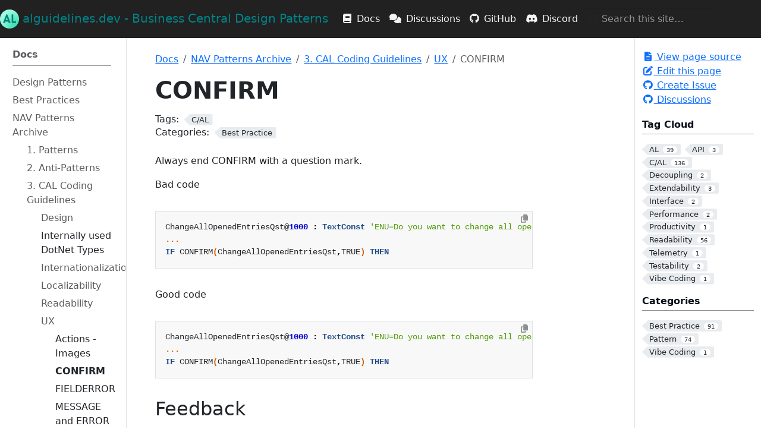

--- FILE ---
content_type: text/html; charset=utf-8
request_url: https://alguidelines.dev/docs/navpatterns/3-cal-coding-guidelines/ux/confirm/
body_size: 12415
content:
<!doctype html><html itemscope itemtype=http://schema.org/WebPage lang=en class=no-js><head><meta charset=utf-8><meta name=viewport content="width=device-width,initial-scale=1,shrink-to-fit=no"><meta name=robots content="index, follow"><link rel="shortcut icon" href=/favicons/favicon.ico><link rel=apple-touch-icon href=/favicons/apple-touch-icon-180x180.png sizes=180x180><link rel=icon type=image/png href=/favicons/favicon-16x16.png sizes=16x16><link rel=icon type=image/png href=/favicons/favicon-32x32.png sizes=32x32><link rel=icon type=image/png href=/favicons/android-36x36.png sizes=36x36><link rel=icon type=image/png href=/favicons/android-48x48.png sizes=48x48><link rel=icon type=image/png href=/favicons/android-72x72.png sizes=72x72><link rel=icon type=image/png href=/favicons/android-96x96.png sizes=96x96><link rel=icon type=image/png href=/favicons/android-144x144.png sizes=144x144><link rel=icon type=image/png href=/favicons/android-192x192.png sizes=192x192><title>CONFIRM | alguidelines.dev - Business Central Design Patterns</title><meta name=description content="Always end CONFIRM with a question mark.
Bad code
ChangeAllOpenedEntriesQst@1000 : TextConst 'ENU=Do you want to change all open entries for every customer and vendor that are not blocked'; ... IF CONFIRM(ChangeAllOpenedEntriesQst,TRUE) THEN Good code
ChangeAllOpenedEntriesQst@1000 : TextConst 'ENU=Do you want to change all open entries for every customer and vendor that are not blocked?'; ... IF CONFIRM(ChangeAllOpenedEntriesQst,TRUE) THEN"><meta property="og:url" content="http://alguidelines.dev/docs/navpatterns/3-cal-coding-guidelines/ux/confirm/"><meta property="og:site_name" content="alguidelines.dev - Business Central Design Patterns"><meta property="og:title" content="CONFIRM"><meta property="og:description" content="Always end CONFIRM with a question mark.
Bad code
ChangeAllOpenedEntriesQst@1000 : TextConst 'ENU=Do you want to change all open entries for every customer and vendor that are not blocked'; ... IF CONFIRM(ChangeAllOpenedEntriesQst,TRUE) THEN Good code
ChangeAllOpenedEntriesQst@1000 : TextConst 'ENU=Do you want to change all open entries for every customer and vendor that are not blocked?'; ... IF CONFIRM(ChangeAllOpenedEntriesQst,TRUE) THEN"><meta property="og:locale" content="en"><meta property="og:type" content="article"><meta property="article:section" content="docs"><meta property="article:modified_time" content="2025-12-16T12:24:39+01:00"><meta property="article:tag" content="C/AL"><meta property="og:image" content="http://alguidelines.dev/images/og-image-fission.png"><meta itemprop=name content="CONFIRM"><meta itemprop=description content="Always end CONFIRM with a question mark.
Bad code
ChangeAllOpenedEntriesQst@1000 : TextConst 'ENU=Do you want to change all open entries for every customer and vendor that are not blocked'; ... IF CONFIRM(ChangeAllOpenedEntriesQst,TRUE) THEN Good code
ChangeAllOpenedEntriesQst@1000 : TextConst 'ENU=Do you want to change all open entries for every customer and vendor that are not blocked?'; ... IF CONFIRM(ChangeAllOpenedEntriesQst,TRUE) THEN"><meta itemprop=dateModified content="2025-12-16T12:24:39+01:00"><meta itemprop=wordCount content="59"><meta itemprop=image content="http://alguidelines.dev/images/og-image-fission.png"><meta itemprop=keywords content="C/AL"><meta name=twitter:card content="summary_large_image"><meta name=twitter:image content="http://alguidelines.dev/images/og-image-fission.png"><meta name=twitter:title content="CONFIRM"><meta name=twitter:description content="Always end CONFIRM with a question mark.
Bad code
ChangeAllOpenedEntriesQst@1000 : TextConst 'ENU=Do you want to change all open entries for every customer and vendor that are not blocked'; ... IF CONFIRM(ChangeAllOpenedEntriesQst,TRUE) THEN Good code
ChangeAllOpenedEntriesQst@1000 : TextConst 'ENU=Do you want to change all open entries for every customer and vendor that are not blocked?'; ... IF CONFIRM(ChangeAllOpenedEntriesQst,TRUE) THEN"><link rel=preload href=/scss/main.min.c9c3fa7c8a22e912ca1db0a84d81983c6e954c8435db4b5c4236d23e42cc7b1b.css as=style integrity="sha256-ycP6fIoi6RLKHbCoTYGYPG6VTIQ120tcQjbSPkLMexs=" crossorigin=anonymous><link href=/scss/main.min.c9c3fa7c8a22e912ca1db0a84d81983c6e954c8435db4b5c4236d23e42cc7b1b.css rel=stylesheet integrity="sha256-ycP6fIoi6RLKHbCoTYGYPG6VTIQ120tcQjbSPkLMexs=" crossorigin=anonymous><script src=https://code.jquery.com/jquery-3.7.1.min.js integrity="sha512-v2CJ7UaYy4JwqLDIrZUI/4hqeoQieOmAZNXBeQyjo21dadnwR+8ZaIJVT8EE2iyI61OV8e6M8PP2/4hpQINQ/g==" crossorigin=anonymous></script><script defer src=https://unpkg.com/lunr@2.3.9/lunr.min.js integrity=sha384-203J0SNzyqHby3iU6hzvzltrWi/M41wOP5Gu+BiJMz5nwKykbkUx8Kp7iti0Lpli crossorigin=anonymous></script></head><body class=td-page><header><nav class="js-navbar-scroll navbar navbar-expand navbar-dark flex-column flex-md-row td-navbar"><a class=navbar-brand href=/><img src=/images/SiteLogo.png height=32px>
<span class="font-weight-bold show-desktop">alguidelines.dev - Business Central Design Patterns</span>
<span class="font-weight-bold show-mobile-inline">alguidelines.dev</span></a><div class="td-navbar-nav-scroll ml-md-auto" id=main_navbar><ul class="navbar-nav mt-2 mt-lg-0"><li class="nav-item mr-4 mb-2 mb-lg-0"><a class=nav-link href=/docs/><i class='fas fa-book'></i><span>Docs</span></a></li><li class="nav-item mr-4 mb-2 mb-lg-0"><a class=nav-link href=https://github.com/microsoft/alguidelines/discussions/ target=_blank><i class='fas fa-comments'></i><span>Discussions</span></a></li><li class="nav-item mr-4 mb-2 mb-lg-0"><a class=nav-link href=https://github.com/microsoft/alguidelines target=_blank><i class='fab fa-github'></i><span>GitHub</span></a></li><li class="nav-item mr-4 mb-2 mb-lg-0"><a class=nav-link href=https://discord.gg/4wbfNv3 target=_blank><i class='fab fa-discord'></i><span>Discord</span></a></li></ul></div><div class="navbar-nav d-none d-lg-block"><div class="td-search td-search--offline"><div class=td-search__icon></div><input type=search class="td-search__input form-control" placeholder="Search this site…" aria-label="Search this site…" autocomplete=off data-offline-search-index-json-src=/offline-search-index.c14a032ef21a75f311bbfa1eff9859c3.json data-offline-search-base-href=/ data-offline-search-max-results=10></div></div></nav></header><div class="container-fluid td-outer"><div class=td-main><div class="row flex-xl-nowrap"><aside class="col-12 col-md-3 col-xl-2 td-sidebar d-print-none"><div id=td-sidebar-menu class=td-sidebar__inner><div id=content-mobile><form class="td-sidebar__search d-flex align-items-center"><div class="td-search td-search--offline"><div class=td-search__icon></div><input type=search class="td-search__input form-control" placeholder="Search this site…" aria-label="Search this site…" autocomplete=off data-offline-search-index-json-src=/offline-search-index.c14a032ef21a75f311bbfa1eff9859c3.json data-offline-search-base-href=/ data-offline-search-max-results=10></div><button class="btn btn-link td-sidebar__toggle d-md-none p-0 ms-3 fas fa-bars" type=button data-bs-toggle=collapse data-bs-target=#td-section-nav aria-controls=td-section-nav aria-expanded=false aria-label="Toggle section navigation"></button></form></div><div id=content-desktop></div><nav class="td-sidebar-nav collapse td-sidebar-nav--search-disabled" id=td-section-nav><ul class="td-sidebar-nav__section pe-md-3 ul-0"><li class="td-sidebar-nav__section-title td-sidebar-nav__section with-child active-path" id=m-docs-li><a href=/docs/ title="AL Guidelines" class="align-left ps-0 td-sidebar-link td-sidebar-link__section tree-root" id=m-docs><span>Docs</span></a><ul class=ul-1><li class="td-sidebar-nav__section-title td-sidebar-nav__section with-child" id=m-docspatterns-li><a href=/docs/patterns/ class="align-left ps-0 td-sidebar-link td-sidebar-link__section" id=m-docspatterns><span>Design Patterns</span></a><ul class="ul-2 foldable"><li class="td-sidebar-nav__section-title td-sidebar-nav__section without-child collapse" id=m-docspatternsapi-register-fieldset-li><a href=/docs/patterns/api-register-fieldset/ class="align-left ps-0 td-sidebar-link td-sidebar-link__page" id=m-docspatternsapi-register-fieldset><span>API Register Fieldset</span></a></li><li class="td-sidebar-nav__section-title td-sidebar-nav__section without-child collapse" id=m-docspatternscommand-queue-li><a href=/docs/patterns/command-queue/ class="align-left ps-0 td-sidebar-link td-sidebar-link__page" id=m-docspatternscommand-queue><span>Command Queue</span></a></li><li class="td-sidebar-nav__section-title td-sidebar-nav__section without-child collapse" id=m-docspatternsapi-delegate-operation-li><a href=/docs/patterns/api-delegate-operation/ class="align-left ps-0 td-sidebar-link td-sidebar-link__page" id=m-docspatternsapi-delegate-operation><span>Delegate API Operation</span></a></li><li class="td-sidebar-nav__section-title td-sidebar-nav__section without-child collapse" id=m-docspatternserror-handling-li><a href=/docs/patterns/error-handling/ class="align-left ps-0 td-sidebar-link td-sidebar-link__page" id=m-docspatternserror-handling><span>Error Handling</span></a></li><li class="td-sidebar-nav__section-title td-sidebar-nav__section without-child collapse" id=m-docspatternsevent-bridge-pattern-li><a href=/docs/patterns/event-bridge-pattern/ class="align-left ps-0 td-sidebar-link td-sidebar-link__page" id=m-docspatternsevent-bridge-pattern><span>Event Bridge</span></a></li><li class="td-sidebar-nav__section-title td-sidebar-nav__section without-child collapse" id=m-docspatternsfacade-pattern-li><a href=/docs/patterns/facade-pattern/ class="align-left ps-0 td-sidebar-link td-sidebar-link__page" id=m-docspatternsfacade-pattern><span>Façade</span></a></li><li class="td-sidebar-nav__section-title td-sidebar-nav__section without-child collapse" id=m-docspatternsgeneric-method-pattern-li><a href=/docs/patterns/generic-method-pattern/ class="align-left ps-0 td-sidebar-link td-sidebar-link__page" id=m-docspatternsgeneric-method-pattern><span>Generic Method</span></a></li><li class="td-sidebar-nav__section-title td-sidebar-nav__section without-child collapse" id=m-docspatternsno-series-li><a href=/docs/patterns/no-series/ class="align-left ps-0 td-sidebar-link td-sidebar-link__page" id=m-docspatternsno-series><span>No. Series</span></a></li><li class="td-sidebar-nav__section-title td-sidebar-nav__section without-child collapse" id=m-docspatternstemplate-method-pattern-li><a href=/docs/patterns/template-method-pattern/ class="align-left ps-0 td-sidebar-link td-sidebar-link__page" id=m-docspatternstemplate-method-pattern><span>Template Method Pattern</span></a></li></ul></li><li class="td-sidebar-nav__section-title td-sidebar-nav__section with-child" id=m-docsbestpractices-li><a href=/docs/bestpractices/ class="align-left ps-0 td-sidebar-link td-sidebar-link__section" id=m-docsbestpractices><span>Best Practices</span></a><ul class="ul-2 foldable"><li class="td-sidebar-nav__section-title td-sidebar-nav__section without-child collapse" id=m-docsbestpracticesapi-page-li><a href=/docs/bestpractices/api-page/ class="align-left ps-0 td-sidebar-link td-sidebar-link__page" id=m-docsbestpracticesapi-page><span>API Page / Query</span></a></li><li class="td-sidebar-nav__section-title td-sidebar-nav__section without-child collapse" id=m-docsbestpracticesbegin-as-an-afterword-li><a href=/docs/bestpractices/begin-as-an-afterword/ class="align-left ps-0 td-sidebar-link td-sidebar-link__page" id=m-docsbestpracticesbegin-as-an-afterword><span>begin as an afterword</span></a></li><li class="td-sidebar-nav__section-title td-sidebar-nav__section without-child collapse" id=m-docsbestpracticesbegin-end-li><a href=/docs/bestpractices/begin-end/ class="align-left ps-0 td-sidebar-link td-sidebar-link__page" id=m-docsbestpracticesbegin-end><span>Begin-End - Compound Only</span></a></li><li class="td-sidebar-nav__section-title td-sidebar-nav__section without-child collapse" id=m-docsbestpracticesbinary-operator-line-start-li><a href=/docs/bestpractices/binary-operator-line-start/ class="align-left ps-0 td-sidebar-link td-sidebar-link__page" id=m-docsbestpracticesbinary-operator-line-start><span>Binary Operator to Start Line</span></a></li><li class="td-sidebar-nav__section-title td-sidebar-nav__section without-child collapse" id=m-docsbestpracticescase-actions-li><a href=/docs/bestpractices/case-actions/ class="align-left ps-0 td-sidebar-link td-sidebar-link__page" id=m-docsbestpracticescase-actions><span>CASE Action on next line</span></a></li><li class="td-sidebar-nav__section-title td-sidebar-nav__section without-child collapse" id=m-docsbestpracticescomments-spacing-li><a href=/docs/bestpractices/comments-spacing/ class="align-left ps-0 td-sidebar-link td-sidebar-link__page" id=m-docsbestpracticescomments-spacing><span>Comment Spacing</span></a></li><li class="td-sidebar-nav__section-title td-sidebar-nav__section without-child collapse" id=m-docsbestpracticescustomtelemetry-li><a href=/docs/bestpractices/customtelemetry/ class="align-left ps-0 td-sidebar-link td-sidebar-link__page" id=m-docsbestpracticescustomtelemetry><span>Custom Telemetry</span></a></li><li class="td-sidebar-nav__section-title td-sidebar-nav__section without-child collapse" id=m-docsbestpracticesdeleteall-li><a href=/docs/bestpractices/deleteall/ class="align-left ps-0 td-sidebar-link td-sidebar-link__page" id=m-docsbestpracticesdeleteall><span>DeleteAll</span></a></li><li class="td-sidebar-nav__section-title td-sidebar-nav__section without-child collapse" id=m-docsbestpracticesend-else-pair-li><a href=/docs/bestpractices/end-else-pair/ class="align-left ps-0 td-sidebar-link td-sidebar-link__page" id=m-docsbestpracticesend-else-pair><span>end else pair</span></a></li><li class="td-sidebar-nav__section-title td-sidebar-nav__section without-child collapse" id=m-docsbestpracticesif-not-find-then-exit-li><a href=/docs/bestpractices/if-not-find-then-exit/ class="align-left ps-0 td-sidebar-link td-sidebar-link__page" id=m-docsbestpracticesif-not-find-then-exit><span>if not then exit</span></a></li><li class="td-sidebar-nav__section-title td-sidebar-nav__section without-child collapse" id=m-docsbestpracticesistemporary-table-safeguard-li><a href=/docs/bestpractices/istemporary-table-safeguard/ class="align-left ps-0 td-sidebar-link td-sidebar-link__page" id=m-docsbestpracticesistemporary-table-safeguard><span>IsTemporary record safeguard</span></a></li><li class="td-sidebar-nav__section-title td-sidebar-nav__section without-child collapse" id=m-docsbestpracticeskeyboard-shortcuts-li><a href=/docs/bestpractices/keyboard-shortcuts/ class="align-left ps-0 td-sidebar-link td-sidebar-link__page" id=m-docsbestpracticeskeyboard-shortcuts><span>Keyboard Shortcuts</span></a></li><li class="td-sidebar-nav__section-title td-sidebar-nav__section without-child collapse" id=m-docsbestpracticeskeyword-pairs-indentation-li><a href=/docs/bestpractices/keyword-pairs-indentation/ class="align-left ps-0 td-sidebar-link td-sidebar-link__page" id=m-docsbestpracticeskeyword-pairs-indentation><span>Keyword Pairs - Indentation</span></a></li><li class="td-sidebar-nav__section-title td-sidebar-nav__section without-child collapse" id=m-docsbestpracticesline-start-keywords-li><a href=/docs/bestpractices/line-start-keywords/ class="align-left ps-0 td-sidebar-link td-sidebar-link__page" id=m-docsbestpracticesline-start-keywords><span>Line Start Keywords</span></a></li><li class="td-sidebar-nav__section-title td-sidebar-nav__section without-child collapse" id=m-docsbestpracticeslonely-repeat-li><a href=/docs/bestpractices/lonely-repeat/ class="align-left ps-0 td-sidebar-link td-sidebar-link__page" id=m-docsbestpracticeslonely-repeat><span>Lonely Repeat</span></a></li><li class="td-sidebar-nav__section-title td-sidebar-nav__section without-child collapse" id=m-docsbestpracticesnamed-invocations-li><a href=/docs/bestpractices/named-invocations/ class="align-left ps-0 td-sidebar-link td-sidebar-link__page" id=m-docsbestpracticesnamed-invocations><span>Named Invocations</span></a></li><li class="td-sidebar-nav__section-title td-sidebar-nav__section without-child collapse" id=m-docsbestpracticesone-statement-per-line-li><a href=/docs/bestpractices/one-statement-per-line/ class="align-left ps-0 td-sidebar-link td-sidebar-link__page" id=m-docsbestpracticesone-statement-per-line><span>One Statement per Line</span></a></li><li class="td-sidebar-nav__section-title td-sidebar-nav__section without-child collapse" id=m-docsbestpracticesseparate-if-and-else-li><a href=/docs/bestpractices/separate-if-and-else/ class="align-left ps-0 td-sidebar-link td-sidebar-link__page" id=m-docsbestpracticesseparate-if-and-else><span>Seperate if and else</span></a></li><li class="td-sidebar-nav__section-title td-sidebar-nav__section without-child collapse" id=m-docsbestpracticessetloadfields-li><a href=/docs/bestpractices/setloadfields/ class="align-left ps-0 td-sidebar-link td-sidebar-link__page" id=m-docsbestpracticessetloadfields><span>SetLoadFields</span></a></li><li class="td-sidebar-nav__section-title td-sidebar-nav__section without-child collapse" id=m-docsbestpracticesspacing-binary-operators-li><a href=/docs/bestpractices/spacing-binary-operators/ class="align-left ps-0 td-sidebar-link td-sidebar-link__page" id=m-docsbestpracticesspacing-binary-operators><span>Spacing Binary Operators</span></a></li><li class="td-sidebar-nav__section-title td-sidebar-nav__section without-child collapse" id=m-docsbestpracticessubscribercodeunits-li><a href=/docs/bestpractices/subscribercodeunits/ class="align-left ps-0 td-sidebar-link td-sidebar-link__page" id=m-docsbestpracticessubscribercodeunits><span>Subscriber Codeunits</span></a></li><li class="td-sidebar-nav__section-title td-sidebar-nav__section without-child collapse" id=m-docsbestpracticessuggested-abbreviations-li><a href=/docs/bestpractices/suggested-abbreviations/ class="align-left ps-0 td-sidebar-link td-sidebar-link__page" id=m-docsbestpracticessuggested-abbreviations><span>Suggested Abbreviations</span></a></li><li class="td-sidebar-nav__section-title td-sidebar-nav__section without-child collapse" id=m-docsbestpracticesunnecessary-else-li><a href=/docs/bestpractices/unnecessary-else/ class="align-left ps-0 td-sidebar-link td-sidebar-link__page" id=m-docsbestpracticesunnecessary-else><span>Unnecessary else</span></a></li><li class="td-sidebar-nav__section-title td-sidebar-nav__section without-child collapse" id=m-docsbestpracticesunnecessary-truefalse-li><a href=/docs/bestpractices/unnecessary-truefalse/ class="align-left ps-0 td-sidebar-link td-sidebar-link__page" id=m-docsbestpracticesunnecessary-truefalse><span>Unnecessary true/false</span></a></li><li class="td-sidebar-nav__section-title td-sidebar-nav__section without-child collapse" id=m-docsbestpracticesvariable-naming-li><a href=/docs/bestpractices/variable-naming/ class="align-left ps-0 td-sidebar-link td-sidebar-link__page" id=m-docsbestpracticesvariable-naming><span>Variable Naming</span></a></li><li class="td-sidebar-nav__section-title td-sidebar-nav__section without-child collapse" id=m-docsbestpracticesvariables-declarations-order-li><a href=/docs/bestpractices/variables-declarations-order/ class="align-left ps-0 td-sidebar-link td-sidebar-link__page" id=m-docsbestpracticesvariables-declarations-order><span>Variables Declarations Order</span></a></li><li class="td-sidebar-nav__section-title td-sidebar-nav__section without-child collapse" id=m-docsbestpracticesblank-lines-li><a href=/docs/bestpractices/blank-lines/ class="align-left ps-0 td-sidebar-link td-sidebar-link__page" id=m-docsbestpracticesblank-lines><span>When not to use Blank Lines</span></a></li></ul></li><li class="td-sidebar-nav__section-title td-sidebar-nav__section with-child active-path" id=m-docsnavpatterns-li><a href=/docs/navpatterns/ class="align-left ps-0 td-sidebar-link td-sidebar-link__section" id=m-docsnavpatterns><span>NAV Patterns Archive</span></a><ul class="ul-2 foldable"><li class="td-sidebar-nav__section-title td-sidebar-nav__section with-child" id=m-docsnavpatternspatterns-li><a href=/docs/navpatterns/patterns/ class="align-left ps-0 td-sidebar-link td-sidebar-link__section" id=m-docsnavpatternspatterns><span>1. Patterns</span></a><ul class="ul-3 foldable"><li class="td-sidebar-nav__section-title td-sidebar-nav__section without-child collapse" id=m-docsnavpatternspatternsactivity-log-li><a href=/docs/navpatterns/patterns/activity-log/ class="align-left ps-0 td-sidebar-link td-sidebar-link__page" id=m-docsnavpatternspatternsactivity-log><span>Activity Logs</span></a></li><li class="td-sidebar-nav__section-title td-sidebar-nav__section without-child collapse" id=m-docsnavpatternspatternsargument-table-li><a href=/docs/navpatterns/patterns/argument-table/ class="align-left ps-0 td-sidebar-link td-sidebar-link__page" id=m-docsnavpatternspatternsargument-table><span>Argument Table</span></a></li><li class="td-sidebar-nav__section-title td-sidebar-nav__section with-child collapse" id=m-docsnavpatternspatternsblocked-entity-li><a href=/docs/navpatterns/patterns/blocked-entity/ class="align-left ps-0 td-sidebar-link td-sidebar-link__section" id=m-docsnavpatternspatternsblocked-entity><span>Blocked Entity</span></a><ul class="ul-4 foldable"><li class="td-sidebar-nav__section-title td-sidebar-nav__section without-child collapse" id=m-docsnavpatternspatternsblocked-entitydata-driven-blocked-entity-li><a href=/docs/navpatterns/patterns/blocked-entity/data-driven-blocked-entity/ class="align-left ps-0 td-sidebar-link td-sidebar-link__page" id=m-docsnavpatternspatternsblocked-entitydata-driven-blocked-entity><span>Data Driven Blocked Entity</span></a></li></ul></li><li class="td-sidebar-nav__section-title td-sidebar-nav__section without-child collapse" id=m-docsnavpatternspatternscached-web-service-calls-li><a href=/docs/navpatterns/patterns/cached-web-service-calls/ class="align-left ps-0 td-sidebar-link td-sidebar-link__page" id=m-docsnavpatternspatternscached-web-service-calls><span>Cached Web Server Calls</span></a></li><li class="td-sidebar-nav__section-title td-sidebar-nav__section without-child collapse" id=m-docsnavpatternspatternsconditional-cascading-update-li><a href=/docs/navpatterns/patterns/conditional-cascading-update/ class="align-left ps-0 td-sidebar-link td-sidebar-link__page" id=m-docsnavpatternspatternsconditional-cascading-update><span>Conditional Cascading Update</span></a></li><li class="td-sidebar-nav__section-title td-sidebar-nav__section without-child collapse" id=m-docsnavpatternspatternscopy-document-li><a href=/docs/navpatterns/patterns/copy-document/ class="align-left ps-0 td-sidebar-link td-sidebar-link__page" id=m-docsnavpatternspatternscopy-document><span>Copy Document</span></a></li><li class="td-sidebar-nav__section-title td-sidebar-nav__section without-child collapse" id=m-docsnavpatternspatternscreate-data-from-templates-li><a href=/docs/navpatterns/patterns/create-data-from-templates/ class="align-left ps-0 td-sidebar-link td-sidebar-link__page" id=m-docsnavpatternspatternscreate-data-from-templates><span>Create Data from Templates</span></a></li><li class="td-sidebar-nav__section-title td-sidebar-nav__section without-child collapse" id=m-docsnavpatternspatternscreate-urls-to-nav-clients-li><a href=/docs/navpatterns/patterns/create-urls-to-nav-clients/ class="align-left ps-0 td-sidebar-link td-sidebar-link__page" id=m-docsnavpatternspatternscreate-urls-to-nav-clients><span>Create URLs to NAV Clients</span></a></li><li class="td-sidebar-nav__section-title td-sidebar-nav__section without-child collapse" id=m-docsnavpatternspatternscreating-custom-charts-li><a href=/docs/navpatterns/patterns/creating-custom-charts/ class="align-left ps-0 td-sidebar-link td-sidebar-link__page" id=m-docsnavpatternspatternscreating-custom-charts><span>Creating Custom Charts</span></a></li><li class="td-sidebar-nav__section-title td-sidebar-nav__section without-child collapse" id=m-docsnavpatternspatternscross-session-events-li><a href=/docs/navpatterns/patterns/cross-session-events/ class="align-left ps-0 td-sidebar-link td-sidebar-link__page" id=m-docsnavpatternspatternscross-session-events><span>Cross Session Events</span></a></li><li class="td-sidebar-nav__section-title td-sidebar-nav__section without-child collapse" id=m-docsnavpatternspatternscurrently-active-record-li><a href=/docs/navpatterns/patterns/currently-active-record/ class="align-left ps-0 td-sidebar-link td-sidebar-link__page" id=m-docsnavpatternspatternscurrently-active-record><span>Currently Active Record</span></a></li><li class="td-sidebar-nav__section-title td-sidebar-nav__section without-child collapse" id=m-docsnavpatternspatternsdata-migration-facade-li><a href=/docs/navpatterns/patterns/data-migration-facade/ class="align-left ps-0 td-sidebar-link td-sidebar-link__page" id=m-docsnavpatternspatternsdata-migration-facade><span>Data Migration Façade</span></a></li><li class="td-sidebar-nav__section-title td-sidebar-nav__section without-child collapse" id=m-docsnavpatternspatternsdiscovery-event-li><a href=/docs/navpatterns/patterns/discovery-event/ class="align-left ps-0 td-sidebar-link td-sidebar-link__page" id=m-docsnavpatternspatternsdiscovery-event><span>Discovery Event</span></a></li><li class="td-sidebar-nav__section-title td-sidebar-nav__section without-child collapse" id=m-docsnavpatternspatternsdocument-li><a href=/docs/navpatterns/patterns/document/ class="align-left ps-0 td-sidebar-link td-sidebar-link__page" id=m-docsnavpatternspatternsdocument><span>Document</span></a></li><li class="td-sidebar-nav__section-title td-sidebar-nav__section without-child collapse" id=m-docsnavpatternspatternseasy-update-of-setup-or-supplementary-information-li><a href=/docs/navpatterns/patterns/easy-update-of-setup-or-supplementary-information/ class="align-left ps-0 td-sidebar-link td-sidebar-link__page" id=m-docsnavpatternspatternseasy-update-of-setup-or-supplementary-information><span>Easy Update Of Setup Or Supplementary Information</span></a></li><li class="td-sidebar-nav__section-title td-sidebar-nav__section without-child collapse" id=m-docsnavpatternspatternserror-message-processing-li><a href=/docs/navpatterns/patterns/error-message-processing/ class="align-left ps-0 td-sidebar-link td-sidebar-link__page" id=m-docsnavpatternspatternserror-message-processing><span>Error Message Processing</span></a></li><li class="td-sidebar-nav__section-title td-sidebar-nav__section without-child collapse" id=m-docsnavpatternspatternsextending-the-role-center-headlines-li><a href=/docs/navpatterns/patterns/extending-the-role-center-headlines/ class="align-left ps-0 td-sidebar-link td-sidebar-link__page" id=m-docsnavpatternspatternsextending-the-role-center-headlines><span>Extending the Role Center Headlines</span></a></li><li class="td-sidebar-nav__section-title td-sidebar-nav__section without-child collapse" id=m-docsnavpatternspatternsfeature-localization-for-data-structures-li><a href=/docs/navpatterns/patterns/feature-localization-for-data-structures/ class="align-left ps-0 td-sidebar-link td-sidebar-link__page" id=m-docsnavpatternspatternsfeature-localization-for-data-structures><span>Feature Localization For Data Structures</span></a></li><li class="td-sidebar-nav__section-title td-sidebar-nav__section without-child collapse" id=m-docsnavpatternspatternshooks-li><a href=/docs/navpatterns/patterns/hooks/ class="align-left ps-0 td-sidebar-link td-sidebar-link__page" id=m-docsnavpatternspatternshooks><span>Hooks</span></a></li><li class="td-sidebar-nav__section-title td-sidebar-nav__section without-child collapse" id=m-docsnavpatternspatternsimplementation-of-surrogate-keys-using-autoincrement-pattern-li><a href=/docs/navpatterns/patterns/implementation-of-surrogate-keys-using-autoincrement-pattern/ class="align-left ps-0 td-sidebar-link td-sidebar-link__page" id=m-docsnavpatternspatternsimplementation-of-surrogate-keys-using-autoincrement-pattern><span>Surrogate keys using Autoincrement Pattern</span></a></li><li class="td-sidebar-nav__section-title td-sidebar-nav__section without-child collapse" id=m-docsnavpatternspatternsinstructions-in-the-ui-li><a href=/docs/navpatterns/patterns/instructions-in-the-ui/ class="align-left ps-0 td-sidebar-link td-sidebar-link__page" id=m-docsnavpatternspatternsinstructions-in-the-ui><span>Instructions in the UI</span></a></li><li class="td-sidebar-nav__section-title td-sidebar-nav__section without-child collapse" id=m-docsnavpatternspatternsintegration-of-addresses-li><a href=/docs/navpatterns/patterns/integration-of-addresses/ class="align-left ps-0 td-sidebar-link td-sidebar-link__page" id=m-docsnavpatternspatternsintegration-of-addresses><span>Integration of Addresses</span></a></li><li class="td-sidebar-nav__section-title td-sidebar-nav__section without-child collapse" id=m-docsnavpatternspatternsjournal-error-processing-li><a href=/docs/navpatterns/patterns/journal-error-processing/ class="align-left ps-0 td-sidebar-link td-sidebar-link__page" id=m-docsnavpatternspatternsjournal-error-processing><span>Journal Error Processing</span></a></li><li class="td-sidebar-nav__section-title td-sidebar-nav__section without-child collapse" id=m-docsnavpatternspatternsjournal-template-batch-line-li><a href=/docs/navpatterns/patterns/journal-template-batch-line/ class="align-left ps-0 td-sidebar-link td-sidebar-link__page" id=m-docsnavpatternspatternsjournal-template-batch-line><span>Journal Template Batch Line</span></a></li><li class="td-sidebar-nav__section-title td-sidebar-nav__section without-child collapse" id=m-docsnavpatternspatternsmaster-data-li><a href=/docs/navpatterns/patterns/master-data/ class="align-left ps-0 td-sidebar-link td-sidebar-link__page" id=m-docsnavpatternspatternsmaster-data><span>Master Data</span></a></li><li class="td-sidebar-nav__section-title td-sidebar-nav__section without-child collapse" id=m-docsnavpatternspatternsmulti-file-download-li><a href=/docs/navpatterns/patterns/multi-file-download/ class="align-left ps-0 td-sidebar-link td-sidebar-link__page" id=m-docsnavpatternspatternsmulti-file-download><span>Multi-file Download</span></a></li><li class="td-sidebar-nav__section-title td-sidebar-nav__section without-child collapse" id=m-docsnavpatternspatternsmulti-page-list-li><a href=/docs/navpatterns/patterns/multi-page-list/ class="align-left ps-0 td-sidebar-link td-sidebar-link__page" id=m-docsnavpatternspatternsmulti-page-list><span>Multi-Page List</span></a></li><li class="td-sidebar-nav__section-title td-sidebar-nav__section without-child collapse" id=m-docsnavpatternspatternsmultilanguage-application-data-li><a href=/docs/navpatterns/patterns/multilanguage-application-data/ class="align-left ps-0 td-sidebar-link td-sidebar-link__page" id=m-docsnavpatternspatternsmultilanguage-application-data><span>Multilanguage Application Data</span></a></li><li class="td-sidebar-nav__section-title td-sidebar-nav__section with-child collapse" id=m-docsnavpatternspatternsnet-exception-handling-in-cal-li><a href=/docs/navpatterns/patterns/net-exception-handling-in-cal/ class="align-left ps-0 td-sidebar-link td-sidebar-link__section" id=m-docsnavpatternspatternsnet-exception-handling-in-cal><span>NET Exception Handling in CAL</span></a><ul class="ul-4 foldable"><li class="td-sidebar-nav__section-title td-sidebar-nav__section without-child collapse" id=m-docsnavpatternspatternsnet-exception-handling-in-caltryfunction-net-exception-handling-in-cal-li><a href=/docs/navpatterns/patterns/net-exception-handling-in-cal/tryfunction-net-exception-handling-in-cal/ class="align-left ps-0 td-sidebar-link td-sidebar-link__page" id=m-docsnavpatternspatternsnet-exception-handling-in-caltryfunction-net-exception-handling-in-cal><span>TryFunction NET Exception Handling in CAL</span></a></li></ul></li><li class="td-sidebar-nav__section-title td-sidebar-nav__section without-child collapse" id=m-docsnavpatternspatternsno-series-li><a href=/docs/navpatterns/patterns/no-series/ class="align-left ps-0 td-sidebar-link td-sidebar-link__page" id=m-docsnavpatternspatternsno-series><span>No Series</span></a></li><li class="td-sidebar-nav__section-title td-sidebar-nav__section with-child collapse" id=m-docsnavpatternspatternsnotifications-li><a href=/docs/navpatterns/patterns/notifications/ class="align-left ps-0 td-sidebar-link td-sidebar-link__section" id=m-docsnavpatternspatternsnotifications><span>Notifications</span></a><ul class="ul-4 foldable"><li class="td-sidebar-nav__section-title td-sidebar-nav__section without-child collapse" id=m-docsnavpatternspatternsnotificationsin-context-notifications-li><a href=/docs/navpatterns/patterns/notifications/in-context-notifications/ class="align-left ps-0 td-sidebar-link td-sidebar-link__page" id=m-docsnavpatternspatternsnotificationsin-context-notifications><span>In-context Notifications</span></a></li><li class="td-sidebar-nav__section-title td-sidebar-nav__section without-child collapse" id=m-docsnavpatternspatternsnotificationsnotification-lifecycle-management-pattern-li><a href=/docs/navpatterns/patterns/notifications/notification-lifecycle-management-pattern/ class="align-left ps-0 td-sidebar-link td-sidebar-link__page" id=m-docsnavpatternspatternsnotificationsnotification-lifecycle-management-pattern><span>Notification Lifecycle Management Pattern</span></a></li></ul></li><li class="td-sidebar-nav__section-title td-sidebar-nav__section without-child collapse" id=m-docsnavpatternspatternsobserver-li><a href=/docs/navpatterns/patterns/observer/ class="align-left ps-0 td-sidebar-link td-sidebar-link__page" id=m-docsnavpatternspatternsobserver><span>Observer</span></a></li><li class="td-sidebar-nav__section-title td-sidebar-nav__section without-child collapse" id=m-docsnavpatternspatternsposting-routine-select-behavior-li><a href=/docs/navpatterns/patterns/posting-routine-select-behavior/ class="align-left ps-0 td-sidebar-link td-sidebar-link__page" id=m-docsnavpatternspatternsposting-routine-select-behavior><span>Posting Routine - Select Behavior</span></a></li><li class="td-sidebar-nav__section-title td-sidebar-nav__section without-child collapse" id=m-docsnavpatternspatternsproduct-name-li><a href=/docs/navpatterns/patterns/product-name/ class="align-left ps-0 td-sidebar-link td-sidebar-link__page" id=m-docsnavpatternspatternsproduct-name><span>Product Name</span></a></li><li class="td-sidebar-nav__section-title td-sidebar-nav__section with-child collapse" id=m-docsnavpatternspatternsqueries-li><a href=/docs/navpatterns/patterns/queries/ class="align-left ps-0 td-sidebar-link td-sidebar-link__section" id=m-docsnavpatternspatternsqueries><span>Queries</span></a><ul class="ul-4 foldable"><li class="td-sidebar-nav__section-title td-sidebar-nav__section without-child collapse" id=m-docsnavpatternspatternsqueriesselect-distinct-with-queries-li><a href=/docs/navpatterns/patterns/queries/select-distinct-with-queries/ class="align-left ps-0 td-sidebar-link td-sidebar-link__page" id=m-docsnavpatternspatternsqueriesselect-distinct-with-queries><span>SELECT DISTINCT with Queries</span></a></li><li class="td-sidebar-nav__section-title td-sidebar-nav__section without-child collapse" id=m-docsnavpatternspatternsqueriesuse-queries-to-detect-duplicate-records-li><a href=/docs/navpatterns/patterns/queries/use-queries-to-detect-duplicate-records/ class="align-left ps-0 td-sidebar-link td-sidebar-link__page" id=m-docsnavpatternspatternsqueriesuse-queries-to-detect-duplicate-records><span>Use Queries to Detect Duplicate Records</span></a></li><li class="td-sidebar-nav__section-title td-sidebar-nav__section without-child collapse" id=m-docsnavpatternspatternsqueriesuse-queries-to-replace-nested-loops-li><a href=/docs/navpatterns/patterns/queries/use-queries-to-replace-nested-loops/ class="align-left ps-0 td-sidebar-link td-sidebar-link__page" id=m-docsnavpatternspatternsqueriesuse-queries-to-replace-nested-loops><span>Use Queries to Replace Nested Loops</span></a></li></ul></li><li class="td-sidebar-nav__section-title td-sidebar-nav__section without-child collapse" id=m-docsnavpatternspatternsread-once-initialization-and-validation-li><a href=/docs/navpatterns/patterns/read-once-initialization-and-validation/ class="align-left ps-0 td-sidebar-link td-sidebar-link__page" id=m-docsnavpatternspatternsread-once-initialization-and-validation><span>Read-once Initialization and Validation</span></a></li><li class="td-sidebar-nav__section-title td-sidebar-nav__section without-child collapse" id=m-docsnavpatternspatternsreleased-entity-li><a href=/docs/navpatterns/patterns/released-entity/ class="align-left ps-0 td-sidebar-link td-sidebar-link__page" id=m-docsnavpatternspatternsreleased-entity><span>Released Entity</span></a></li><li class="td-sidebar-nav__section-title td-sidebar-nav__section without-child collapse" id=m-docsnavpatternspatternsreport-selection-li><a href=/docs/navpatterns/patterns/report-selection/ class="align-left ps-0 td-sidebar-link td-sidebar-link__page" id=m-docsnavpatternspatternsreport-selection><span>Report Selection</span></a></li><li class="td-sidebar-nav__section-title td-sidebar-nav__section with-child collapse" id=m-docsnavpatternspatternssecurity-li><a href=/docs/navpatterns/patterns/security/ class="align-left ps-0 td-sidebar-link td-sidebar-link__section" id=m-docsnavpatternspatternssecurity><span>Security</span></a><ul class="ul-4 foldable"><li class="td-sidebar-nav__section-title td-sidebar-nav__section without-child collapse" id=m-docsnavpatternspatternssecurity1-sensitive-data-encapsulation-li><a href=/docs/navpatterns/patterns/security/1-sensitive-data-encapsulation/ class="align-left ps-0 td-sidebar-link td-sidebar-link__page" id=m-docsnavpatternspatternssecurity1-sensitive-data-encapsulation><span>Sensitive Data Encapsulation</span></a></li><li class="td-sidebar-nav__section-title td-sidebar-nav__section without-child collapse" id=m-docsnavpatternspatternssecurity2-data-encryption-li><a href=/docs/navpatterns/patterns/security/2-data-encryption/ class="align-left ps-0 td-sidebar-link td-sidebar-link__page" id=m-docsnavpatternspatternssecurity2-data-encryption><span>Data Encryption</span></a></li><li class="td-sidebar-nav__section-title td-sidebar-nav__section without-child collapse" id=m-docsnavpatternspatternssecurity3-single-point-of-access-li><a href=/docs/navpatterns/patterns/security/3-single-point-of-access/ class="align-left ps-0 td-sidebar-link td-sidebar-link__page" id=m-docsnavpatternspatternssecurity3-single-point-of-access><span>Single Point of Access</span></a></li><li class="td-sidebar-nav__section-title td-sidebar-nav__section without-child collapse" id=m-docsnavpatternspatternssecurity4-masked-text-li><a href=/docs/navpatterns/patterns/security/4-masked-text/ class="align-left ps-0 td-sidebar-link td-sidebar-link__page" id=m-docsnavpatternspatternssecurity4-masked-text><span>Masked Text</span></a></li><li class="td-sidebar-nav__section-title td-sidebar-nav__section without-child collapse" id=m-docsnavpatternspatternssecurity5-ssl-in-nav-li><a href=/docs/navpatterns/patterns/security/5-ssl-in-nav/ class="align-left ps-0 td-sidebar-link td-sidebar-link__page" id=m-docsnavpatternspatternssecurity5-ssl-in-nav><span>SSL in NAV</span></a></li></ul></li><li class="td-sidebar-nav__section-title td-sidebar-nav__section without-child collapse" id=m-docsnavpatternspatternssetup-specificity-fallback-li><a href=/docs/navpatterns/patterns/setup-specificity-fallback/ class="align-left ps-0 td-sidebar-link td-sidebar-link__page" id=m-docsnavpatternspatternssetup-specificity-fallback><span>Setup Specificity Fallback</span></a></li><li class="td-sidebar-nav__section-title td-sidebar-nav__section without-child collapse" id=m-docsnavpatternspatternssilent-file-upload-and-download-li><a href=/docs/navpatterns/patterns/silent-file-upload-and-download/ class="align-left ps-0 td-sidebar-link td-sidebar-link__page" id=m-docsnavpatternspatternssilent-file-upload-and-download><span>Silent File Upload and Download</span></a></li><li class="td-sidebar-nav__section-title td-sidebar-nav__section with-child collapse" id=m-docsnavpatternspatternssingleton-li><a href=/docs/navpatterns/patterns/singleton/ class="align-left ps-0 td-sidebar-link td-sidebar-link__section" id=m-docsnavpatternspatternssingleton><span>Singleton</span></a><ul class="ul-4 foldable"><li class="td-sidebar-nav__section-title td-sidebar-nav__section without-child collapse" id=m-docsnavpatternspatternssingletonsingleton-codeunit-li><a href=/docs/navpatterns/patterns/singleton/singleton-codeunit/ class="align-left ps-0 td-sidebar-link td-sidebar-link__page" id=m-docsnavpatternspatternssingletonsingleton-codeunit><span>Singleton Codeunit</span></a></li><li class="td-sidebar-nav__section-title td-sidebar-nav__section with-child collapse" id=m-docsnavpatternspatternssingletonsingleton-table-li><a href=/docs/navpatterns/patterns/singleton/singleton-table/ class="align-left ps-0 td-sidebar-link td-sidebar-link__section" id=m-docsnavpatternspatternssingletonsingleton-table><span>Singleton Table</span></a><ul class="ul-5 foldable"><li class="td-sidebar-nav__section-title td-sidebar-nav__section without-child collapse" id=m-docsnavpatternspatternssingletonsingleton-tablecue-table-li><a href=/docs/navpatterns/patterns/singleton/singleton-table/cue-table/ class="align-left ps-0 td-sidebar-link td-sidebar-link__page" id=m-docsnavpatternspatternssingletonsingleton-tablecue-table><span>Cue Table</span></a></li><li class="td-sidebar-nav__section-title td-sidebar-nav__section without-child collapse" id=m-docsnavpatternspatternssingletonsingleton-tablesetup-table-li><a href=/docs/navpatterns/patterns/singleton/singleton-table/setup-table/ class="align-left ps-0 td-sidebar-link td-sidebar-link__page" id=m-docsnavpatternspatternssingletonsingleton-tablesetup-table><span>Setup Table</span></a></li></ul></li></ul></li><li class="td-sidebar-nav__section-title td-sidebar-nav__section without-child collapse" id=m-docsnavpatternspatternsstandard-journal-li><a href=/docs/navpatterns/patterns/standard-journal/ class="align-left ps-0 td-sidebar-link td-sidebar-link__page" id=m-docsnavpatternspatternsstandard-journal><span>Standard Journal</span></a></li><li class="td-sidebar-nav__section-title td-sidebar-nav__section without-child collapse" id=m-docsnavpatternspatternstemporary-dataset-report-li><a href=/docs/navpatterns/patterns/temporary-dataset-report/ class="align-left ps-0 td-sidebar-link td-sidebar-link__page" id=m-docsnavpatternspatternstemporary-dataset-report><span>Temporary Dataset Report</span></a></li><li class="td-sidebar-nav__section-title td-sidebar-nav__section without-child collapse" id=m-docsnavpatternspatternstotals-and-discounts-on-subpages-sales-and-purchases-li><a href=/docs/navpatterns/patterns/totals-and-discounts-on-subpages-sales-and-purchases/ class="align-left ps-0 td-sidebar-link td-sidebar-link__page" id=m-docsnavpatternspatternstotals-and-discounts-on-subpages-sales-and-purchases><span>Totals and Discounts on Subpages Sales and Purchases</span></a></li><li class="td-sidebar-nav__section-title td-sidebar-nav__section without-child collapse" id=m-docsnavpatternspatternstransfer-custom-fields-li><a href=/docs/navpatterns/patterns/transfer-custom-fields/ class="align-left ps-0 td-sidebar-link td-sidebar-link__page" id=m-docsnavpatternspatternstransfer-custom-fields><span>Transfer Custom Fields</span></a></li><li class="td-sidebar-nav__section-title td-sidebar-nav__section without-child collapse" id=m-docsnavpatternspatternsvariant-facade-li><a href=/docs/navpatterns/patterns/variant-facade/ class="align-left ps-0 td-sidebar-link td-sidebar-link__page" id=m-docsnavpatternspatternsvariant-facade><span>Variant Facade</span></a></li></ul></li><li class="td-sidebar-nav__section-title td-sidebar-nav__section with-child" id=m-docsnavpatterns2-anti-patterns-li><a href=/docs/navpatterns/2-anti-patterns/ class="align-left ps-0 td-sidebar-link td-sidebar-link__section" id=m-docsnavpatterns2-anti-patterns><span>2. Anti-Patterns</span></a><ul class="ul-3 foldable"><li class="td-sidebar-nav__section-title td-sidebar-nav__section without-child collapse" id=m-docsnavpatterns2-anti-patternsnav-upgrade-li><a href=/docs/navpatterns/2-anti-patterns/nav-upgrade/ class="align-left ps-0 td-sidebar-link td-sidebar-link__page" id=m-docsnavpatterns2-anti-patternsnav-upgrade><span>Nav Upgrade</span></a></li><li class="td-sidebar-nav__section-title td-sidebar-nav__section without-child collapse" id=m-docsnavpatterns2-anti-patternsreusable-bugs-li><a href=/docs/navpatterns/2-anti-patterns/reusable-bugs/ class="align-left ps-0 td-sidebar-link td-sidebar-link__page" id=m-docsnavpatterns2-anti-patternsreusable-bugs><span>Reusable Bugs</span></a></li></ul></li><li class="td-sidebar-nav__section-title td-sidebar-nav__section with-child active-path" id=m-docsnavpatterns3-cal-coding-guidelines-li><a href=/docs/navpatterns/3-cal-coding-guidelines/ class="align-left ps-0 td-sidebar-link td-sidebar-link__section" id=m-docsnavpatterns3-cal-coding-guidelines><span>3. CAL Coding Guidelines</span></a><ul class="ul-3 foldable"><li class="td-sidebar-nav__section-title td-sidebar-nav__section with-child" id=m-docsnavpatterns3-cal-coding-guidelinesdesign-li><a href=/docs/navpatterns/3-cal-coding-guidelines/design/ class="align-left ps-0 td-sidebar-link td-sidebar-link__section" id=m-docsnavpatterns3-cal-coding-guidelinesdesign><span>Design</span></a><ul class="ul-4 foldable"><li class="td-sidebar-nav__section-title td-sidebar-nav__section without-child collapse" id=m-docsnavpatterns3-cal-coding-guidelinesdesignby-reference-parameters-li><a href=/docs/navpatterns/3-cal-coding-guidelines/design/by-reference-parameters/ class="align-left ps-0 td-sidebar-link td-sidebar-link__page" id=m-docsnavpatterns3-cal-coding-guidelinesdesignby-reference-parameters><span>By Reference Parameters</span></a></li><li class="td-sidebar-nav__section-title td-sidebar-nav__section without-child collapse" id=m-docsnavpatterns3-cal-coding-guidelinesdesignclass-coupling-li><a href=/docs/navpatterns/3-cal-coding-guidelines/design/class-coupling/ class="align-left ps-0 td-sidebar-link td-sidebar-link__page" id=m-docsnavpatterns3-cal-coding-guidelinesdesignclass-coupling><span>Class Coupling</span></a></li><li class="td-sidebar-nav__section-title td-sidebar-nav__section without-child collapse" id=m-docsnavpatterns3-cal-coding-guidelinesdesigncyclomatic-complexity-li><a href=/docs/navpatterns/3-cal-coding-guidelines/design/cyclomatic-complexity/ class="align-left ps-0 td-sidebar-link td-sidebar-link__page" id=m-docsnavpatterns3-cal-coding-guidelinesdesigncyclomatic-complexity><span>Cyclomatic Complexity</span></a></li><li class="td-sidebar-nav__section-title td-sidebar-nav__section without-child collapse" id=m-docsnavpatterns3-cal-coding-guidelinesdesignencapsulate-local-functionality-li><a href=/docs/navpatterns/3-cal-coding-guidelines/design/encapsulate-local-functionality/ class="align-left ps-0 td-sidebar-link td-sidebar-link__page" id=m-docsnavpatterns3-cal-coding-guidelinesdesignencapsulate-local-functionality><span>Encapsulate Local Functionality</span></a></li><li class="td-sidebar-nav__section-title td-sidebar-nav__section without-child collapse" id=m-docsnavpatterns3-cal-coding-guidelinesdesignfindset-findfirst-findlast-li><a href=/docs/navpatterns/3-cal-coding-guidelines/design/findset-findfirst-findlast/ class="align-left ps-0 td-sidebar-link td-sidebar-link__page" id=m-docsnavpatterns3-cal-coding-guidelinesdesignfindset-findfirst-findlast><span>FINDSET FINDFIRST FINDLAST</span></a></li><li class="td-sidebar-nav__section-title td-sidebar-nav__section without-child collapse" id=m-docsnavpatterns3-cal-coding-guidelinesdesigninitialized-variables-li><a href=/docs/navpatterns/3-cal-coding-guidelines/design/initialized-variables/ class="align-left ps-0 td-sidebar-link td-sidebar-link__page" id=m-docsnavpatterns3-cal-coding-guidelinesdesigninitialized-variables><span>Initialized Variables</span></a></li><li class="td-sidebar-nav__section-title td-sidebar-nav__section without-child collapse" id=m-docsnavpatterns3-cal-coding-guidelinesdesignmaintainability-index-li><a href=/docs/navpatterns/3-cal-coding-guidelines/design/maintainability-index/ class="align-left ps-0 td-sidebar-link td-sidebar-link__page" id=m-docsnavpatterns3-cal-coding-guidelinesdesignmaintainability-index><span>Maintainability Index</span></a></li><li class="td-sidebar-nav__section-title td-sidebar-nav__section without-child collapse" id=m-docsnavpatterns3-cal-coding-guidelinesdesignparameter-placeholders-li><a href=/docs/navpatterns/3-cal-coding-guidelines/design/parameter-placeholders/ class="align-left ps-0 td-sidebar-link td-sidebar-link__page" id=m-docsnavpatterns3-cal-coding-guidelinesdesignparameter-placeholders><span>Parameter Placeholders</span></a></li><li class="td-sidebar-nav__section-title td-sidebar-nav__section without-child collapse" id=m-docsnavpatterns3-cal-coding-guidelinesdesignstatic-object-invocation-li><a href=/docs/navpatterns/3-cal-coding-guidelines/design/static-object-invocation/ class="align-left ps-0 td-sidebar-link td-sidebar-link__page" id=m-docsnavpatterns3-cal-coding-guidelinesdesignstatic-object-invocation><span>Static Object Invocation</span></a></li><li class="td-sidebar-nav__section-title td-sidebar-nav__section without-child collapse" id=m-docsnavpatterns3-cal-coding-guidelinesdesignunreachable-code-li><a href=/docs/navpatterns/3-cal-coding-guidelines/design/unreachable-code/ class="align-left ps-0 td-sidebar-link td-sidebar-link__page" id=m-docsnavpatterns3-cal-coding-guidelinesdesignunreachable-code><span>Unreachable Code</span></a></li><li class="td-sidebar-nav__section-title td-sidebar-nav__section without-child collapse" id=m-docsnavpatterns3-cal-coding-guidelinesdesignunused-initialized-variables-li><a href=/docs/navpatterns/3-cal-coding-guidelines/design/unused-initialized-variables/ class="align-left ps-0 td-sidebar-link td-sidebar-link__page" id=m-docsnavpatterns3-cal-coding-guidelinesdesignunused-initialized-variables><span>Unused Initialized Variables</span></a></li><li class="td-sidebar-nav__section-title td-sidebar-nav__section without-child collapse" id=m-docsnavpatterns3-cal-coding-guidelinesdesignunused-variables-li><a href=/docs/navpatterns/3-cal-coding-guidelines/design/unused-variables/ class="align-left ps-0 td-sidebar-link td-sidebar-link__page" id=m-docsnavpatterns3-cal-coding-guidelinesdesignunused-variables><span>Unused Variables</span></a></li><li class="td-sidebar-nav__section-title td-sidebar-nav__section without-child collapse" id=m-docsnavpatterns3-cal-coding-guidelinesdesignvariable-capacity-mismatch-li><a href=/docs/navpatterns/3-cal-coding-guidelines/design/variable-capacity-mismatch/ class="align-left ps-0 td-sidebar-link td-sidebar-link__page" id=m-docsnavpatterns3-cal-coding-guidelinesdesignvariable-capacity-mismatch><span>Variable Capacity Mismatch</span></a></li><li class="td-sidebar-nav__section-title td-sidebar-nav__section without-child collapse" id=m-docsnavpatterns3-cal-coding-guidelinesdesignwith-scope-name-collision-li><a href=/docs/navpatterns/3-cal-coding-guidelines/design/with-scope-name-collision/ class="align-left ps-0 td-sidebar-link td-sidebar-link__page" id=m-docsnavpatterns3-cal-coding-guidelinesdesignwith-scope-name-collision><span>WITH Scope Name Collision</span></a></li></ul></li><li class="td-sidebar-nav__section-title td-sidebar-nav__section without-child" id=m-docsnavpatterns3-cal-coding-guidelinesinternally-used-dot-net-types-li><a href=/docs/navpatterns/3-cal-coding-guidelines/internally-used-dot-net-types/ class="align-left ps-0 td-sidebar-link td-sidebar-link__page" id=m-docsnavpatterns3-cal-coding-guidelinesinternally-used-dot-net-types><span>Internally used DotNet Types</span></a></li><li class="td-sidebar-nav__section-title td-sidebar-nav__section with-child" id=m-docsnavpatterns3-cal-coding-guidelinesinternationalization-li><a href=/docs/navpatterns/3-cal-coding-guidelines/internationalization/ class="align-left ps-0 td-sidebar-link td-sidebar-link__section" id=m-docsnavpatterns3-cal-coding-guidelinesinternationalization><span>Internationalization</span></a><ul class="ul-4 foldable"><li class="td-sidebar-nav__section-title td-sidebar-nav__section without-child collapse" id=m-docsnavpatterns3-cal-coding-guidelinesinternationalizationusing-calcdate-li><a href=/docs/navpatterns/3-cal-coding-guidelines/internationalization/using-calcdate/ class="align-left ps-0 td-sidebar-link td-sidebar-link__page" id=m-docsnavpatterns3-cal-coding-guidelinesinternationalizationusing-calcdate><span>Using Calcdate</span></a></li></ul></li><li class="td-sidebar-nav__section-title td-sidebar-nav__section with-child" id=m-docsnavpatterns3-cal-coding-guidelineslocalizability-li><a href=/docs/navpatterns/3-cal-coding-guidelines/localizability/ class="align-left ps-0 td-sidebar-link td-sidebar-link__section" id=m-docsnavpatterns3-cal-coding-guidelineslocalizability><span>Localizability</span></a><ul class="ul-4 foldable"><li class="td-sidebar-nav__section-title td-sidebar-nav__section without-child collapse" id=m-docsnavpatterns3-cal-coding-guidelineslocalizabilitycaptionml-for-system-tables-li><a href=/docs/navpatterns/3-cal-coding-guidelines/localizability/captionml-for-system-tables/ class="align-left ps-0 td-sidebar-link td-sidebar-link__page" id=m-docsnavpatterns3-cal-coding-guidelineslocalizabilitycaptionml-for-system-tables><span>CaptionML on System Pages</span></a></li><li class="td-sidebar-nav__section-title td-sidebar-nav__section without-child collapse" id=m-docsnavpatterns3-cal-coding-guidelineslocalizabilityfieldcaption-and-tablecaption-li><a href=/docs/navpatterns/3-cal-coding-guidelines/localizability/fieldcaption-and-tablecaption/ class="align-left ps-0 td-sidebar-link td-sidebar-link__page" id=m-docsnavpatterns3-cal-coding-guidelineslocalizabilityfieldcaption-and-tablecaption><span>FIELDCAPTION and TABLECAPTION</span></a></li><li class="td-sidebar-nav__section-title td-sidebar-nav__section without-child collapse" id=m-docsnavpatterns3-cal-coding-guidelineslocalizabilityglobal-text-constants-li><a href=/docs/navpatterns/3-cal-coding-guidelines/localizability/global-text-constants/ class="align-left ps-0 td-sidebar-link td-sidebar-link__page" id=m-docsnavpatterns3-cal-coding-guidelineslocalizabilityglobal-text-constants><span>Global Text Constants</span></a></li><li class="td-sidebar-nav__section-title td-sidebar-nav__section without-child collapse" id=m-docsnavpatterns3-cal-coding-guidelineslocalizabilityuse-text-constants-li><a href=/docs/navpatterns/3-cal-coding-guidelines/localizability/use-text-constants/ class="align-left ps-0 td-sidebar-link td-sidebar-link__page" id=m-docsnavpatterns3-cal-coding-guidelineslocalizabilityuse-text-constants><span>Use Text Constants</span></a></li><li class="td-sidebar-nav__section-title td-sidebar-nav__section without-child collapse" id=m-docsnavpatterns3-cal-coding-guidelineslocalizabilityusing-optioncaptionml-li><a href=/docs/navpatterns/3-cal-coding-guidelines/localizability/using-optioncaptionml/ class="align-left ps-0 td-sidebar-link td-sidebar-link__page" id=m-docsnavpatterns3-cal-coding-guidelineslocalizabilityusing-optioncaptionml><span>Using OptionCaptionML</span></a></li></ul></li><li class="td-sidebar-nav__section-title td-sidebar-nav__section with-child" id=m-docsnavpatterns3-cal-coding-guidelinesreadability-li><a href=/docs/navpatterns/3-cal-coding-guidelines/readability/ class="align-left ps-0 td-sidebar-link td-sidebar-link__section" id=m-docsnavpatterns3-cal-coding-guidelinesreadability><span>Readability</span></a><ul class="ul-4 foldable"><li class="td-sidebar-nav__section-title td-sidebar-nav__section without-child collapse" id=m-docsnavpatterns3-cal-coding-guidelinesreadabilitybegin-as-an-afterword-li><a href=/docs/navpatterns/3-cal-coding-guidelines/readability/begin-as-an-afterword/ class="align-left ps-0 td-sidebar-link td-sidebar-link__page" id=m-docsnavpatterns3-cal-coding-guidelinesreadabilitybegin-as-an-afterword><span>Begin as an 'After Word'</span></a></li><li class="td-sidebar-nav__section-title td-sidebar-nav__section without-child collapse" id=m-docsnavpatterns3-cal-coding-guidelinesreadabilitybegin-end-li><a href=/docs/navpatterns/3-cal-coding-guidelines/readability/begin-end/ class="align-left ps-0 td-sidebar-link td-sidebar-link__page" id=m-docsnavpatterns3-cal-coding-guidelinesreadabilitybegin-end><span>Begin-End - Compound Only</span></a></li><li class="td-sidebar-nav__section-title td-sidebar-nav__section without-child collapse" id=m-docsnavpatterns3-cal-coding-guidelinesreadabilitybinary-operator-line-start-li><a href=/docs/navpatterns/3-cal-coding-guidelines/readability/binary-operator-line-start/ class="align-left ps-0 td-sidebar-link td-sidebar-link__page" id=m-docsnavpatterns3-cal-coding-guidelinesreadabilitybinary-operator-line-start><span>Binary Operator to Start Line</span></a></li><li class="td-sidebar-nav__section-title td-sidebar-nav__section without-child collapse" id=m-docsnavpatterns3-cal-coding-guidelinesreadabilityblank-lines-li><a href=/docs/navpatterns/3-cal-coding-guidelines/readability/blank-lines/ class="align-left ps-0 td-sidebar-link td-sidebar-link__page" id=m-docsnavpatterns3-cal-coding-guidelinesreadabilityblank-lines><span>Blank Lines</span></a></li><li class="td-sidebar-nav__section-title td-sidebar-nav__section without-child collapse" id=m-docsnavpatterns3-cal-coding-guidelinesreadabilitycase-actions-li><a href=/docs/navpatterns/3-cal-coding-guidelines/readability/case-actions/ class="align-left ps-0 td-sidebar-link td-sidebar-link__page" id=m-docsnavpatterns3-cal-coding-guidelinesreadabilitycase-actions><span>CASE Action</span></a></li><li class="td-sidebar-nav__section-title td-sidebar-nav__section without-child collapse" id=m-docsnavpatterns3-cal-coding-guidelinesreadabilitycolon-usage-in-case-li><a href=/docs/navpatterns/3-cal-coding-guidelines/readability/colon-usage-in-case/ class="align-left ps-0 td-sidebar-link td-sidebar-link__page" id=m-docsnavpatterns3-cal-coding-guidelinesreadabilitycolon-usage-in-case><span>Colon usage in CASE</span></a></li><li class="td-sidebar-nav__section-title td-sidebar-nav__section without-child collapse" id=m-docsnavpatterns3-cal-coding-guidelinesreadabilitycomments-curly-brackets-li><a href=/docs/navpatterns/3-cal-coding-guidelines/readability/comments-curly-brackets/ class="align-left ps-0 td-sidebar-link td-sidebar-link__page" id=m-docsnavpatterns3-cal-coding-guidelinesreadabilitycomments-curly-brackets><span>Comments inside Curly Brackets</span></a></li><li class="td-sidebar-nav__section-title td-sidebar-nav__section without-child collapse" id=m-docsnavpatterns3-cal-coding-guidelinesreadabilitycomments-spacing-li><a href=/docs/navpatterns/3-cal-coding-guidelines/readability/comments-spacing/ class="align-left ps-0 td-sidebar-link td-sidebar-link__page" id=m-docsnavpatterns3-cal-coding-guidelinesreadabilitycomments-spacing><span>Comment Spacing</span></a></li><li class="td-sidebar-nav__section-title td-sidebar-nav__section without-child collapse" id=m-docsnavpatterns3-cal-coding-guidelinesreadabilityend-else-pair-li><a href=/docs/navpatterns/3-cal-coding-guidelines/readability/end-else-pair/ class="align-left ps-0 td-sidebar-link td-sidebar-link__page" id=m-docsnavpatterns3-cal-coding-guidelinesreadabilityend-else-pair><span>END ELSE Pair</span></a></li><li class="td-sidebar-nav__section-title td-sidebar-nav__section without-child collapse" id=m-docsnavpatterns3-cal-coding-guidelinesreadabilityindentation-li><a href=/docs/navpatterns/3-cal-coding-guidelines/readability/indentation/ class="align-left ps-0 td-sidebar-link td-sidebar-link__page" id=m-docsnavpatterns3-cal-coding-guidelinesreadabilityindentation><span>Indentation</span></a></li><li class="td-sidebar-nav__section-title td-sidebar-nav__section without-child collapse" id=m-docsnavpatterns3-cal-coding-guidelinesreadabilitykeyword-pairs-indentation-li><a href=/docs/navpatterns/3-cal-coding-guidelines/readability/keyword-pairs-indentation/ class="align-left ps-0 td-sidebar-link td-sidebar-link__page" id=m-docsnavpatterns3-cal-coding-guidelinesreadabilitykeyword-pairs-indentation><span>Keyword Pairs - Indentation</span></a></li><li class="td-sidebar-nav__section-title td-sidebar-nav__section without-child collapse" id=m-docsnavpatterns3-cal-coding-guidelinesreadabilityline-start-keywords-li><a href=/docs/navpatterns/3-cal-coding-guidelines/readability/line-start-keywords/ class="align-left ps-0 td-sidebar-link td-sidebar-link__page" id=m-docsnavpatterns3-cal-coding-guidelinesreadabilityline-start-keywords><span>Line Start Keywords</span></a></li><li class="td-sidebar-nav__section-title td-sidebar-nav__section without-child collapse" id=m-docsnavpatterns3-cal-coding-guidelinesreadabilitylonely-repeat-li><a href=/docs/navpatterns/3-cal-coding-guidelines/readability/lonely-repeat/ class="align-left ps-0 td-sidebar-link td-sidebar-link__page" id=m-docsnavpatterns3-cal-coding-guidelinesreadabilitylonely-repeat><span>Lonely Repeat</span></a></li><li class="td-sidebar-nav__section-title td-sidebar-nav__section without-child collapse" id=m-docsnavpatterns3-cal-coding-guidelinesreadabilitynamed-invocations-li><a href=/docs/navpatterns/3-cal-coding-guidelines/readability/named-invocations/ class="align-left ps-0 td-sidebar-link td-sidebar-link__page" id=m-docsnavpatterns3-cal-coding-guidelinesreadabilitynamed-invocations><span>Named Invocations</span></a></li><li class="td-sidebar-nav__section-title td-sidebar-nav__section without-child collapse" id=m-docsnavpatterns3-cal-coding-guidelinesreadabilitynested-withs-li><a href=/docs/navpatterns/3-cal-coding-guidelines/readability/nested-withs/ class="align-left ps-0 td-sidebar-link td-sidebar-link__page" id=m-docsnavpatterns3-cal-coding-guidelinesreadabilitynested-withs><span>Nested WITHs</span></a></li><li class="td-sidebar-nav__section-title td-sidebar-nav__section without-child collapse" id=m-docsnavpatterns3-cal-coding-guidelinesreadabilityone-statement-per-line-li><a href=/docs/navpatterns/3-cal-coding-guidelines/readability/one-statement-per-line/ class="align-left ps-0 td-sidebar-link td-sidebar-link__page" id=m-docsnavpatterns3-cal-coding-guidelinesreadabilityone-statement-per-line><span>One Statement Per Line</span></a></li><li class="td-sidebar-nav__section-title td-sidebar-nav__section without-child collapse" id=m-docsnavpatterns3-cal-coding-guidelinesreadabilityseparate-if-and-else-li><a href=/docs/navpatterns/3-cal-coding-guidelines/readability/separate-if-and-else/ class="align-left ps-0 td-sidebar-link td-sidebar-link__page" id=m-docsnavpatterns3-cal-coding-guidelinesreadabilityseparate-if-and-else><span>Separate IF and ELSE</span></a></li><li class="td-sidebar-nav__section-title td-sidebar-nav__section without-child collapse" id=m-docsnavpatterns3-cal-coding-guidelinesreadabilityspacing-binary-operators-li><a href=/docs/navpatterns/3-cal-coding-guidelines/readability/spacing-binary-operators/ class="align-left ps-0 td-sidebar-link td-sidebar-link__page" id=m-docsnavpatterns3-cal-coding-guidelinesreadabilityspacing-binary-operators><span>Spacing Binary Operators</span></a></li><li class="td-sidebar-nav__section-title td-sidebar-nav__section without-child collapse" id=m-docsnavpatterns3-cal-coding-guidelinesreadabilityspacing-brackets-and-li><a href=/docs/navpatterns/3-cal-coding-guidelines/readability/spacing-brackets-and/ class="align-left ps-0 td-sidebar-link td-sidebar-link__page" id=m-docsnavpatterns3-cal-coding-guidelinesreadabilityspacing-brackets-and><span>Spacing Brackets and ::</span></a></li><li class="td-sidebar-nav__section-title td-sidebar-nav__section without-child collapse" id=m-docsnavpatterns3-cal-coding-guidelinesreadabilityspacing-unary-operators-li><a href=/docs/navpatterns/3-cal-coding-guidelines/readability/spacing-unary-operators/ class="align-left ps-0 td-sidebar-link td-sidebar-link__page" id=m-docsnavpatterns3-cal-coding-guidelinesreadabilityspacing-unary-operators><span>Spacing Unary Operators</span></a></li><li class="td-sidebar-nav__section-title td-sidebar-nav__section without-child collapse" id=m-docsnavpatterns3-cal-coding-guidelinesreadabilitysuggested-abbreviations-li><a href=/docs/navpatterns/3-cal-coding-guidelines/readability/suggested-abbreviations/ class="align-left ps-0 td-sidebar-link td-sidebar-link__page" id=m-docsnavpatterns3-cal-coding-guidelinesreadabilitysuggested-abbreviations><span>Suggested Abbreviations</span></a></li><li class="td-sidebar-nav__section-title td-sidebar-nav__section without-child collapse" id=m-docsnavpatterns3-cal-coding-guidelinesreadabilitytemporary-variable-naming-li><a href=/docs/navpatterns/3-cal-coding-guidelines/readability/temporary-variable-naming/ class="align-left ps-0 td-sidebar-link td-sidebar-link__page" id=m-docsnavpatterns3-cal-coding-guidelinesreadabilitytemporary-variable-naming><span>Temporary Variable Naming</span></a></li><li class="td-sidebar-nav__section-title td-sidebar-nav__section without-child collapse" id=m-docsnavpatterns3-cal-coding-guidelinesreadabilitytextconst-suffixes-li><a href=/docs/navpatterns/3-cal-coding-guidelines/readability/textconst-suffixes/ class="align-left ps-0 td-sidebar-link td-sidebar-link__page" id=m-docsnavpatterns3-cal-coding-guidelinesreadabilitytextconst-suffixes><span>TextConst Suffixes</span></a></li><li class="td-sidebar-nav__section-title td-sidebar-nav__section without-child collapse" id=m-docsnavpatterns3-cal-coding-guidelinesreadabilityunary-operator-line-end-li><a href=/docs/navpatterns/3-cal-coding-guidelines/readability/unary-operator-line-end/ class="align-left ps-0 td-sidebar-link td-sidebar-link__page" id=m-docsnavpatterns3-cal-coding-guidelinesreadabilityunary-operator-line-end><span>Unary Operator Line End</span></a></li><li class="td-sidebar-nav__section-title td-sidebar-nav__section without-child collapse" id=m-docsnavpatterns3-cal-coding-guidelinesreadabilityunnecessary-compound-parenthesis-li><a href=/docs/navpatterns/3-cal-coding-guidelines/readability/unnecessary-compound-parenthesis/ class="align-left ps-0 td-sidebar-link td-sidebar-link__page" id=m-docsnavpatterns3-cal-coding-guidelinesreadabilityunnecessary-compound-parenthesis><span>Unnecessary Compound Parenthesis</span></a></li><li class="td-sidebar-nav__section-title td-sidebar-nav__section without-child collapse" id=m-docsnavpatterns3-cal-coding-guidelinesreadabilityunnecessary-else-li><a href=/docs/navpatterns/3-cal-coding-guidelines/readability/unnecessary-else/ class="align-left ps-0 td-sidebar-link td-sidebar-link__page" id=m-docsnavpatterns3-cal-coding-guidelinesreadabilityunnecessary-else><span>Unnecessary ELSE</span></a></li><li class="td-sidebar-nav__section-title td-sidebar-nav__section without-child collapse" id=m-docsnavpatterns3-cal-coding-guidelinesreadabilityunnecessary-function-parenthesis-li><a href=/docs/navpatterns/3-cal-coding-guidelines/readability/unnecessary-function-parenthesis/ class="align-left ps-0 td-sidebar-link td-sidebar-link__page" id=m-docsnavpatterns3-cal-coding-guidelinesreadabilityunnecessary-function-parenthesis><span>Unnecessary Function Parenthesis</span></a></li><li class="td-sidebar-nav__section-title td-sidebar-nav__section without-child collapse" id=m-docsnavpatterns3-cal-coding-guidelinesreadabilityunnecessary-separators-li><a href=/docs/navpatterns/3-cal-coding-guidelines/readability/unnecessary-separators/ class="align-left ps-0 td-sidebar-link td-sidebar-link__page" id=m-docsnavpatterns3-cal-coding-guidelinesreadabilityunnecessary-separators><span>Unnecessary Separators</span></a></li><li class="td-sidebar-nav__section-title td-sidebar-nav__section without-child collapse" id=m-docsnavpatterns3-cal-coding-guidelinesreadabilityunnecessary-truefalse-li><a href=/docs/navpatterns/3-cal-coding-guidelines/readability/unnecessary-truefalse/ class="align-left ps-0 td-sidebar-link td-sidebar-link__page" id=m-docsnavpatterns3-cal-coding-guidelinesreadabilityunnecessary-truefalse><span>Unnecessary TRUE/FALSE</span></a></li><li class="td-sidebar-nav__section-title td-sidebar-nav__section without-child collapse" id=m-docsnavpatterns3-cal-coding-guidelinesreadabilityvariable-already-scoped-li><a href=/docs/navpatterns/3-cal-coding-guidelines/readability/variable-already-scoped/ class="align-left ps-0 td-sidebar-link td-sidebar-link__page" id=m-docsnavpatterns3-cal-coding-guidelinesreadabilityvariable-already-scoped><span>Variable Already Scoped</span></a></li><li class="td-sidebar-nav__section-title td-sidebar-nav__section without-child collapse" id=m-docsnavpatterns3-cal-coding-guidelinesreadabilityvariable-naming-li><a href=/docs/navpatterns/3-cal-coding-guidelines/readability/variable-naming/ class="align-left ps-0 td-sidebar-link td-sidebar-link__page" id=m-docsnavpatterns3-cal-coding-guidelinesreadabilityvariable-naming><span>Variable Naming</span></a></li><li class="td-sidebar-nav__section-title td-sidebar-nav__section without-child collapse" id=m-docsnavpatterns3-cal-coding-guidelinesreadabilityvariables-declarations-order-li><a href=/docs/navpatterns/3-cal-coding-guidelines/readability/variables-declarations-order/ class="align-left ps-0 td-sidebar-link td-sidebar-link__page" id=m-docsnavpatterns3-cal-coding-guidelinesreadabilityvariables-declarations-order><span>Variables Declarations Order</span></a></li></ul></li><li class="td-sidebar-nav__section-title td-sidebar-nav__section with-child active-path" id=m-docsnavpatterns3-cal-coding-guidelinesux-li><a href=/docs/navpatterns/3-cal-coding-guidelines/ux/ class="align-left ps-0 td-sidebar-link td-sidebar-link__section" id=m-docsnavpatterns3-cal-coding-guidelinesux><span>UX</span></a><ul class="ul-4 foldable"><li class="td-sidebar-nav__section-title td-sidebar-nav__section without-child" id=m-docsnavpatterns3-cal-coding-guidelinesuxactions-images-li><a href=/docs/navpatterns/3-cal-coding-guidelines/ux/actions-images/ class="align-left ps-0 td-sidebar-link td-sidebar-link__page" id=m-docsnavpatterns3-cal-coding-guidelinesuxactions-images><span>Actions - Images</span></a></li><li class="td-sidebar-nav__section-title td-sidebar-nav__section without-child active-path" id=m-docsnavpatterns3-cal-coding-guidelinesuxconfirm-li><a href=/docs/navpatterns/3-cal-coding-guidelines/ux/confirm/ class="align-left ps-0 active td-sidebar-link td-sidebar-link__page" id=m-docsnavpatterns3-cal-coding-guidelinesuxconfirm><span class=td-sidebar-nav-active-item>CONFIRM</span></a></li><li class="td-sidebar-nav__section-title td-sidebar-nav__section without-child" id=m-docsnavpatterns3-cal-coding-guidelinesuxfielderror-li><a href=/docs/navpatterns/3-cal-coding-guidelines/ux/fielderror/ class="align-left ps-0 td-sidebar-link td-sidebar-link__page" id=m-docsnavpatterns3-cal-coding-guidelinesuxfielderror><span>FIELDERROR</span></a></li><li class="td-sidebar-nav__section-title td-sidebar-nav__section without-child" id=m-docsnavpatterns3-cal-coding-guidelinesuxmessage-and-error-li><a href=/docs/navpatterns/3-cal-coding-guidelines/ux/message-and-error/ class="align-left ps-0 td-sidebar-link td-sidebar-link__page" id=m-docsnavpatterns3-cal-coding-guidelinesuxmessage-and-error><span>MESSAGE and ERROR</span></a></li></ul></li></ul></li><li class="td-sidebar-nav__section-title td-sidebar-nav__section with-child" id=m-docsnavpatterns4-get-involved-li><a href=/docs/navpatterns/4-get-involved/ class="align-left ps-0 td-sidebar-link td-sidebar-link__section" id=m-docsnavpatterns4-get-involved><span>(OLD) Get Involved</span></a><ul class="ul-3 foldable"><li class="td-sidebar-nav__section-title td-sidebar-nav__section without-child collapse" id=m-docsnavpatterns4-get-involvedcode-of-conduct-li><a href=/docs/navpatterns/4-get-involved/code-of-conduct/ class="align-left ps-0 td-sidebar-link td-sidebar-link__page" id=m-docsnavpatterns4-get-involvedcode-of-conduct><span>Code of Conduct</span></a></li><li class="td-sidebar-nav__section-title td-sidebar-nav__section without-child collapse" id=m-docsnavpatterns4-get-involvedpatterns-authors-li><a href=/docs/navpatterns/4-get-involved/patterns-authors/ class="align-left ps-0 td-sidebar-link td-sidebar-link__page" id=m-docsnavpatterns4-get-involvedpatterns-authors><span>Patterns Authors</span></a></li><li class="td-sidebar-nav__section-title td-sidebar-nav__section without-child collapse" id=m-docsnavpatterns4-get-involvedtemplate-for-writing-nav-design-patterns-li><a href=/docs/navpatterns/4-get-involved/template-for-writing-nav-design-patterns/ class="align-left ps-0 td-sidebar-link td-sidebar-link__page" id=m-docsnavpatterns4-get-involvedtemplate-for-writing-nav-design-patterns><span>Template for writing Nav Design Patterns</span></a></li></ul></li><li class="td-sidebar-nav__section-title td-sidebar-nav__section without-child" id=m-docsnavpatternsrelated-links-li><a href=/docs/navpatterns/related-links/ class="align-left ps-0 td-sidebar-link td-sidebar-link__page" id=m-docsnavpatternsrelated-links><span>Related Links</span></a></li></ul></li><li class="td-sidebar-nav__section-title td-sidebar-nav__section with-child" id=m-docsagentic-coding-li><a href=/docs/agentic-coding/ class="align-left ps-0 td-sidebar-link td-sidebar-link__section" id=m-docsagentic-coding><span>Agentic Coding</span></a><ul class="ul-2 foldable"><li class="td-sidebar-nav__section-title td-sidebar-nav__section with-child collapse" id=m-docsagentic-codinggettingstarted-li><a href=/docs/agentic-coding/gettingstarted/ class="align-left ps-0 td-sidebar-link td-sidebar-link__section" id=m-docsagentic-codinggettingstarted><span>Getting Started</span></a><ul class="ul-3 foldable"><li class="td-sidebar-nav__section-title td-sidebar-nav__section without-child collapse" id=m-docsagentic-codinggettingstartedwhat-is-agentic-coding-li><a href=/docs/agentic-coding/gettingstarted/what-is-agentic-coding/ title="What is Agentic Coding?" class="align-left ps-0 td-sidebar-link td-sidebar-link__page" id=m-docsagentic-codinggettingstartedwhat-is-agentic-coding><span>What is Agentic Coding</span></a></li><li class="td-sidebar-nav__section-title td-sidebar-nav__section without-child collapse" id=m-docsagentic-codinggettingstartedsetup-li><a href=/docs/agentic-coding/gettingstarted/setup/ title="Setting Up Your Environment" class="align-left ps-0 td-sidebar-link td-sidebar-link__page" id=m-docsagentic-codinggettingstartedsetup><span>Setup</span></a></li><li class="td-sidebar-nav__section-title td-sidebar-nav__section without-child collapse" id=m-docsagentic-codinggettingstartedeffective-prompting-li><a href=/docs/agentic-coding/gettingstarted/effective-prompting/ class="align-left ps-0 td-sidebar-link td-sidebar-link__page" id=m-docsagentic-codinggettingstartedeffective-prompting><span>Effective Prompting</span></a></li><li class="td-sidebar-nav__section-title td-sidebar-nav__section without-child collapse" id=m-docsagentic-codinggettingstartedbest-practices-li><a href=/docs/agentic-coding/gettingstarted/best-practices/ class="align-left ps-0 td-sidebar-link td-sidebar-link__page" id=m-docsagentic-codinggettingstartedbest-practices><span>Best Practices</span></a></li><li class="td-sidebar-nav__section-title td-sidebar-nav__section without-child collapse" id=m-docsagentic-codinggettingstartedlimitations-li><a href=/docs/agentic-coding/gettingstarted/limitations/ title="Understanding Limitations" class="align-left ps-0 td-sidebar-link td-sidebar-link__page" id=m-docsagentic-codinggettingstartedlimitations><span>Limitations</span></a></li><li class="td-sidebar-nav__section-title td-sidebar-nav__section without-child collapse" id=m-docsagentic-codinggettingstartedglossary-li><a href=/docs/agentic-coding/gettingstarted/glossary/ class="align-left ps-0 td-sidebar-link td-sidebar-link__page" id=m-docsagentic-codinggettingstartedglossary><span>Glossary</span></a></li></ul></li><li class="td-sidebar-nav__section-title td-sidebar-nav__section with-child collapse" id=m-docsagentic-codinggettingmore-li><a href=/docs/agentic-coding/gettingmore/ class="align-left ps-0 td-sidebar-link td-sidebar-link__section" id=m-docsagentic-codinggettingmore><span>Getting More</span></a><ul class="ul-3 foldable"><li class="td-sidebar-nav__section-title td-sidebar-nav__section without-child collapse" id=m-docsagentic-codinggettingmorecode-review-li><a href=/docs/agentic-coding/gettingmore/code-review/ title="AI-Assisted Code Review" class="align-left ps-0 td-sidebar-link td-sidebar-link__page" id=m-docsagentic-codinggettingmorecode-review><span>Code Review</span></a></li><li class="td-sidebar-nav__section-title td-sidebar-nav__section without-child collapse" id=m-docsagentic-codinggettingmoredocumentation-li><a href=/docs/agentic-coding/gettingmore/documentation/ title="Generating Documentation" class="align-left ps-0 td-sidebar-link td-sidebar-link__page" id=m-docsagentic-codinggettingmoredocumentation><span>Documentation</span></a></li><li class="td-sidebar-nav__section-title td-sidebar-nav__section without-child collapse" id=m-docsagentic-codinggettingmoretelemetry-li><a href=/docs/agentic-coding/gettingmore/telemetry/ title="Adding Telemetry" class="align-left ps-0 td-sidebar-link td-sidebar-link__page" id=m-docsagentic-codinggettingmoretelemetry><span>Telemetry</span></a></li></ul></li><li class="td-sidebar-nav__section-title td-sidebar-nav__section with-child collapse" id=m-docsagentic-codingvibe-coding-rules-li><a href=/docs/agentic-coding/vibe-coding-rules/ class="align-left ps-0 td-sidebar-link td-sidebar-link__section" id=m-docsagentic-codingvibe-coding-rules><span>Vibe Coding Rules for AL</span></a><ul class="ul-3 foldable"><li class="td-sidebar-nav__section-title td-sidebar-nav__section without-child collapse" id=m-docsagentic-codingvibe-coding-rulesal-guidelines-rules-li><a href=/docs/agentic-coding/vibe-coding-rules/al-guidelines-rules/ class="align-left ps-0 td-sidebar-link td-sidebar-link__page" id=m-docsagentic-codingvibe-coding-rulesal-guidelines-rules><span></span></a></li><li class="td-sidebar-nav__section-title td-sidebar-nav__section without-child collapse" id=m-docsagentic-codingvibe-coding-rulesreadme-li><a href=/docs/agentic-coding/vibe-coding-rules/readme/ class="align-left ps-0 td-sidebar-link td-sidebar-link__page" id=m-docsagentic-codingvibe-coding-rulesreadme><span></span></a></li><li class="td-sidebar-nav__section-title td-sidebar-nav__section without-child collapse" id=m-docsagentic-codingvibe-coding-rulesal-code-style-li><a href=/docs/agentic-coding/vibe-coding-rules/al-code-style/ class="align-left ps-0 td-sidebar-link td-sidebar-link__page" id=m-docsagentic-codingvibe-coding-rulesal-code-style><span>AL Code Style & Formatting Rules</span></a></li><li class="td-sidebar-nav__section-title td-sidebar-nav__section without-child collapse" id=m-docsagentic-codingvibe-coding-rulesal-error-handling-li><a href=/docs/agentic-coding/vibe-coding-rules/al-error-handling/ class="align-left ps-0 td-sidebar-link td-sidebar-link__page" id=m-docsagentic-codingvibe-coding-rulesal-error-handling><span>AL Error Handling & Troubleshooting Rules</span></a></li><li class="td-sidebar-nav__section-title td-sidebar-nav__section without-child collapse" id=m-docsagentic-codingvibe-coding-rulesal-performance-li><a href=/docs/agentic-coding/vibe-coding-rules/al-performance/ class="align-left ps-0 td-sidebar-link td-sidebar-link__page" id=m-docsagentic-codingvibe-coding-rulesal-performance><span>AL Performance Optimization Rules</span></a></li><li class="td-sidebar-nav__section-title td-sidebar-nav__section without-child collapse" id=m-docsagentic-codingvibe-coding-rulesal-testing-li><a href=/docs/agentic-coding/vibe-coding-rules/al-testing/ class="align-left ps-0 td-sidebar-link td-sidebar-link__page" id=m-docsagentic-codingvibe-coding-rulesal-testing><span>AL Testing & Project Structure Rules</span></a></li><li class="td-sidebar-nav__section-title td-sidebar-nav__section without-child collapse" id=m-docsagentic-codingvibe-coding-rulesal-upgrade-li><a href=/docs/agentic-coding/vibe-coding-rules/al-upgrade/ class="align-left ps-0 td-sidebar-link td-sidebar-link__page" id=m-docsagentic-codingvibe-coding-rulesal-upgrade><span>AL Upgrade Instructions</span></a></li><li class="td-sidebar-nav__section-title td-sidebar-nav__section without-child collapse" id=m-docsagentic-codingvibe-coding-rulesal-events-li><a href=/docs/agentic-coding/vibe-coding-rules/al-events/ class="align-left ps-0 td-sidebar-link td-sidebar-link__page" id=m-docsagentic-codingvibe-coding-rulesal-events><span>Event-Driven Development Rules</span></a></li><li class="td-sidebar-nav__section-title td-sidebar-nav__section without-child collapse" id=m-docsagentic-codingvibe-coding-rulesal-naming-conventions-li><a href=/docs/agentic-coding/vibe-coding-rules/al-naming-conventions/ class="align-left ps-0 td-sidebar-link td-sidebar-link__page" id=m-docsagentic-codingvibe-coding-rulesal-naming-conventions><span>Naming Conventions Rules</span></a></li></ul></li><li class="td-sidebar-nav__section-title td-sidebar-nav__section with-child collapse" id=m-docsagentic-codingcommunityresources-li><a href=/docs/agentic-coding/communityresources/ class="align-left ps-0 td-sidebar-link td-sidebar-link__section" id=m-docsagentic-codingcommunityresources><span>Community Resources</span></a><ul class="ul-3 foldable"><li class="td-sidebar-nav__section-title td-sidebar-nav__section without-child collapse" id=m-docsagentic-codingcommunityresourcesarticles-li><a href=/docs/agentic-coding/communityresources/articles/ title="Blog Posts & Articles" class="align-left ps-0 td-sidebar-link td-sidebar-link__page" id=m-docsagentic-codingcommunityresourcesarticles><span>Articles</span></a></li><li class="td-sidebar-nav__section-title td-sidebar-nav__section with-child collapse" id=m-docsagentic-codingcommunityresourcestools-li><a href=/docs/agentic-coding/communityresources/tools/ title="MCP Servers" class="align-left ps-0 td-sidebar-link td-sidebar-link__section" id=m-docsagentic-codingcommunityresourcestools><span>Tools</span></a><ul class="ul-4 foldable"><li class="td-sidebar-nav__section-title td-sidebar-nav__section without-child collapse" id=m-docsagentic-codingcommunityresourcestoolsal-development-collection-li><a href=/docs/agentic-coding/communityresources/tools/al-development-collection/ class="align-left ps-0 td-sidebar-link td-sidebar-link__page" id=m-docsagentic-codingcommunityresourcestoolsal-development-collection><span>AL Development Collection</span></a></li><li class="td-sidebar-nav__section-title td-sidebar-nav__section without-child collapse" id=m-docsagentic-codingcommunityresourcestoolsbc-code-intelligence-mcp-li><a href=/docs/agentic-coding/communityresources/tools/bc-code-intelligence-mcp/ title="BC Code Intelligence MCP" class="align-left ps-0 td-sidebar-link td-sidebar-link__page" id=m-docsagentic-codingcommunityresourcestoolsbc-code-intelligence-mcp><span>BC Code Intelligence</span></a></li><li class="td-sidebar-nav__section-title td-sidebar-nav__section without-child collapse" id=m-docsagentic-codingcommunityresourcestoolsal-dependency-mcp-server-li><a href=/docs/agentic-coding/communityresources/tools/al-dependency-mcp-server/ title="AL Dependency MCP Server" class="align-left ps-0 td-sidebar-link td-sidebar-link__page" id=m-docsagentic-codingcommunityresourcestoolsal-dependency-mcp-server><span>AL Dependency MCP</span></a></li><li class="td-sidebar-nav__section-title td-sidebar-nav__section without-child collapse" id=m-docsagentic-codingcommunityresourcestoolsserena-mcp-li><a href=/docs/agentic-coding/communityresources/tools/serena-mcp/ class="align-left ps-0 td-sidebar-link td-sidebar-link__page" id=m-docsagentic-codingcommunityresourcestoolsserena-mcp><span>Serena MCP</span></a></li><li class="td-sidebar-nav__section-title td-sidebar-nav__section without-child collapse" id=m-docsagentic-codingcommunityresourcestoolsazure-devops-mcp-li><a href=/docs/agentic-coding/communityresources/tools/azure-devops-mcp/ class="align-left ps-0 td-sidebar-link td-sidebar-link__page" id=m-docsagentic-codingcommunityresourcestoolsazure-devops-mcp><span>Azure DevOps MCP</span></a></li><li class="td-sidebar-nav__section-title td-sidebar-nav__section without-child collapse" id=m-docsagentic-codingcommunityresourcestoolsal-objid-mcp-server-li><a href=/docs/agentic-coding/communityresources/tools/al-objid-mcp-server/ title="AL Object ID Ninja MCP" class="align-left ps-0 td-sidebar-link td-sidebar-link__page" id=m-docsagentic-codingcommunityresourcestoolsal-objid-mcp-server><span>AL Object ID Ninja</span></a></li><li class="td-sidebar-nav__section-title td-sidebar-nav__section without-child collapse" id=m-docsagentic-codingcommunityresourcestoolsclockify-mcp-li><a href=/docs/agentic-coding/communityresources/tools/clockify-mcp/ class="align-left ps-0 td-sidebar-link td-sidebar-link__page" id=m-docsagentic-codingcommunityresourcestoolsclockify-mcp><span>Clockify MCP</span></a></li><li class="td-sidebar-nav__section-title td-sidebar-nav__section without-child collapse" id=m-docsagentic-codingcommunityresourcestoolswaldo-bctelemetrybuddy-li><a href=/docs/agentic-coding/communityresources/tools/waldo-bctelemetrybuddy/ title="BC Telemetry Buddy (waldo)" class="align-left ps-0 td-sidebar-link td-sidebar-link__page" id=m-docsagentic-codingcommunityresourcestoolswaldo-bctelemetrybuddy><span>BC Telemetry Buddy</span></a></li><li class="td-sidebar-nav__section-title td-sidebar-nav__section without-child collapse" id=m-docsagentic-codingcommunityresourcestoolsnab-al-tools-mcp-li><a href=/docs/agentic-coding/communityresources/tools/nab-al-tools-mcp/ title="NAB AL Tools MCP" class="align-left ps-0 td-sidebar-link td-sidebar-link__page" id=m-docsagentic-codingcommunityresourcestoolsnab-al-tools-mcp><span>NAB AL Tools</span></a></li></ul></li><li class="td-sidebar-nav__section-title td-sidebar-nav__section with-child collapse" id=m-docsagentic-codingcommunityresourcesagents-li><a href=/docs/agentic-coding/communityresources/agents/ title="AI Coding Agents" class="align-left ps-0 td-sidebar-link td-sidebar-link__section" id=m-docsagentic-codingcommunityresourcesagents><span>Agents</span></a><ul class="ul-4 foldable"><li class="td-sidebar-nav__section-title td-sidebar-nav__section without-child collapse" id=m-docsagentic-codingcommunityresourcesagentsgithub-copilot-agent-li><a href=/docs/agentic-coding/communityresources/agents/github-copilot-agent/ title="GitHub Copilot Agent" class="align-left ps-0 td-sidebar-link td-sidebar-link__page" id=m-docsagentic-codingcommunityresourcesagentsgithub-copilot-agent><span>GitHub Copilot</span></a></li><li class="td-sidebar-nav__section-title td-sidebar-nav__section without-child collapse" id=m-docsagentic-codingcommunityresourcesagentsgithub-copilot-chat-agent-li><a href=/docs/agentic-coding/communityresources/agents/github-copilot-chat-agent/ title="GitHub Copilot Chat Agent" class="align-left ps-0 td-sidebar-link td-sidebar-link__page" id=m-docsagentic-codingcommunityresourcesagentsgithub-copilot-chat-agent><span>Copilot Chat</span></a></li><li class="td-sidebar-nav__section-title td-sidebar-nav__section without-child collapse" id=m-docsagentic-codingcommunityresourcesagentsclaude-agent-li><a href=/docs/agentic-coding/communityresources/agents/claude-agent/ title="Claude Agent" class="align-left ps-0 td-sidebar-link td-sidebar-link__page" id=m-docsagentic-codingcommunityresourcesagentsclaude-agent><span>Claude</span></a></li><li class="td-sidebar-nav__section-title td-sidebar-nav__section without-child collapse" id=m-docsagentic-codingcommunityresourcesagentscursor-agent-li><a href=/docs/agentic-coding/communityresources/agents/cursor-agent/ title="Cursor Agent" class="align-left ps-0 td-sidebar-link td-sidebar-link__page" id=m-docsagentic-codingcommunityresourcesagentscursor-agent><span>Cursor</span></a></li></ul></li><li class="td-sidebar-nav__section-title td-sidebar-nav__section without-child collapse" id=m-docsagentic-codingcommunityresourcesvideos-li><a href=/docs/agentic-coding/communityresources/videos/ class="align-left ps-0 td-sidebar-link td-sidebar-link__page" id=m-docsagentic-codingcommunityresourcesvideos><span></span></a></li></ul></li></ul></li><li class="td-sidebar-nav__section-title td-sidebar-nav__section with-child" id=m-docscontributing-li><a href=/docs/contributing/ class="align-left ps-0 td-sidebar-link td-sidebar-link__section" id=m-docscontributing><span>Contributing</span></a><ul class="ul-2 foldable"><li class="td-sidebar-nav__section-title td-sidebar-nav__section without-child collapse" id=m-docscontributingformattingtips-li><a href=/docs/contributing/formattingtips/ class="align-left ps-0 td-sidebar-link td-sidebar-link__page" id=m-docscontributingformattingtips><span>Formatting tips</span></a></li><li class="td-sidebar-nav__section-title td-sidebar-nav__section without-child collapse" id=m-docscontributingforkandpr-li><a href=/docs/contributing/forkandpr/ class="align-left ps-0 td-sidebar-link td-sidebar-link__page" id=m-docscontributingforkandpr><span>Guide to Fork & PR</span></a></li><li class="td-sidebar-nav__section-title td-sidebar-nav__section without-child collapse" id=m-docscontributingtheapprovalprocess-li><a href=/docs/contributing/theapprovalprocess/ class="align-left ps-0 td-sidebar-link td-sidebar-link__page" id=m-docscontributingtheapprovalprocess><span>Understanding the Approval Process</span></a></li><li class="td-sidebar-nav__section-title td-sidebar-nav__section with-child collapse" id=m-docscontributinginstallhugo-li><a href=/docs/contributing/installhugo/ class="align-left ps-0 td-sidebar-link td-sidebar-link__section" id=m-docscontributinginstallhugo><span>Install Hugo</span></a><ul class="ul-3 foldable"><li class="td-sidebar-nav__section-title td-sidebar-nav__section without-child collapse" id=m-docscontributinginstallhugotheshortcut-li><a href=/docs/contributing/installhugo/theshortcut/ class="align-left ps-0 td-sidebar-link td-sidebar-link__page" id=m-docscontributinginstallhugotheshortcut><span>Devcontainer with VS Code</span></a></li><li class="td-sidebar-nav__section-title td-sidebar-nav__section without-child collapse" id=m-docscontributinginstallhugomanuallyonwindows11-li><a href=/docs/contributing/installhugo/manuallyonwindows11/ class="align-left ps-0 td-sidebar-link td-sidebar-link__page" id=m-docscontributinginstallhugomanuallyonwindows11><span>Manually on Windows 11</span></a></li><li class="td-sidebar-nav__section-title td-sidebar-nav__section without-child collapse" id=m-docscontributinginstallhugousingpowershellonwindows11-li><a href=/docs/contributing/installhugo/usingpowershellonwindows11/ class="align-left ps-0 td-sidebar-link td-sidebar-link__page" id=m-docscontributinginstallhugousingpowershellonwindows11><span>Powershell on Windows 11</span></a></li></ul></li><li class="td-sidebar-nav__section-title td-sidebar-nav__section with-child collapse" id=m-docscontributingtemplates-li><a href=/docs/contributing/templates/ class="align-left ps-0 td-sidebar-link td-sidebar-link__section" id=m-docscontributingtemplates><span>Templates</span></a><ul class="ul-3 foldable"><li class="td-sidebar-nav__section-title td-sidebar-nav__section without-child collapse" id=m-docscontributingtemplatesbestpractice-li><a href=/docs/contributing/templates/bestpractice/ class="align-left ps-0 td-sidebar-link td-sidebar-link__page" id=m-docscontributingtemplatesbestpractice><span>Title Here</span></a></li><li class="td-sidebar-nav__section-title td-sidebar-nav__section without-child collapse" id=m-docscontributingtemplatespatterns-li><a href=/docs/contributing/templates/patterns/ class="align-left ps-0 td-sidebar-link td-sidebar-link__page" id=m-docscontributingtemplatespatterns><span>Title Here</span></a></li></ul></li></ul></li></ul></li></ul></nav></div></aside><aside class="d-none d-xl-block col-xl-2 td-sidebar-toc d-print-none"><div class="td-page-meta ml-2 pb-1 pt-2 mb-0"><a href=https://github.com/microsoft/alguidelines/tree/main/content/docs/NAVPatterns/3-cal-coding-guidelines/ux/confirm/index.md class=td-page-meta--view target=_blank rel=noopener><i class="fa fa-file-alt fa-fw"></i> View page source</a>
<a href=https://github.com/microsoft/alguidelines/edit/main/content/docs/NAVPatterns/3-cal-coding-guidelines/ux/confirm/index.md class=td-page-meta--edit target=_blank rel=noopener><i class="fa fa-edit fa-fw"></i> Edit this page</a>
<a href="https://github.com/microsoft/alguidelines/new/main/content/docs/NAVPatterns/3-cal-coding-guidelines/ux/confirm/index.md?filename=change-me.md&amp;value=---%0Atitle%3A+%22Long+Page+Title%22%0AlinkTitle%3A+%22Short+Nav+Title%22%0Aweight%3A+100%0Adescription%3A+%3E-%0A+++++Page+description+for+heading+and+indexes.%0A---%0A%0A%23%23+Heading%0A%0AEdit+this+template+to+create+your+new+page.%0A%0A%2A+Give+it+a+good+name%2C+ending+in+%60.md%60+-+e.g.+%60getting-started.md%60%0A%2A+Edit+the+%22front+matter%22+section+at+the+top+of+the+page+%28weight+controls+how+its+ordered+amongst+other+pages+in+the+same+directory%3B+lowest+number+first%29.%0A%2A+Add+a+good+commit+message+at+the+bottom+of+the+page+%28%3C80+characters%3B+use+the+extended+description+field+for+more+detail%29.%0A%2A+Create+a+new+branch+so+you+can+preview+your+new+file+and+request+a+review+via+Pull+Request.%0A" class=td-page-meta--child target=_blank rel=noopener><i class="fa fa-edit fa-fw"></i> Create child page</a>
<a href="https://github.com/microsoft/alguidelines/issues/new?title=CONFIRM" class=td-page-meta--issue target=_blank rel=noopener><i class="fab fa-github fa-fw"></i> Create Issue</a>
<a href="https://github.com/microsoft/alguidelines/discussions?discussions_q=CONFIRM" class=td-page-meta--issue target=_blank rel=noopener><i class="fab fa-github fa-fw"></i> Discussions</a>
<a href=https://github.com/microsoft/alguidelines/issues/new class=td-page-meta--project-issue target=_blank rel=noopener><i class="fas fa-tasks fa-fw"></i> Create project issue</a></div><div class="taxonomy taxonomy-terms-cloud taxo-tags"><h5 class=taxonomy-title>Tag Cloud</h5><ul class=taxonomy-terms><li><a class=taxonomy-term href=http://alguidelines.dev/tags/al/ data-taxonomy-term=al><span class=taxonomy-label>AL</span><span class=taxonomy-count>39</span></a></li><li><a class=taxonomy-term href=http://alguidelines.dev/tags/api/ data-taxonomy-term=api><span class=taxonomy-label>API</span><span class=taxonomy-count>3</span></a></li><li><a class=taxonomy-term href=http://alguidelines.dev/tags/c/al/ data-taxonomy-term=c/al><span class=taxonomy-label>C/AL</span><span class=taxonomy-count>136</span></a></li><li><a class=taxonomy-term href=http://alguidelines.dev/tags/decoupling/ data-taxonomy-term=decoupling><span class=taxonomy-label>Decoupling</span><span class=taxonomy-count>2</span></a></li><li><a class=taxonomy-term href=http://alguidelines.dev/tags/extendability/ data-taxonomy-term=extendability><span class=taxonomy-label>Extendability</span><span class=taxonomy-count>3</span></a></li><li><a class=taxonomy-term href=http://alguidelines.dev/tags/interface/ data-taxonomy-term=interface><span class=taxonomy-label>Interface</span><span class=taxonomy-count>2</span></a></li><li><a class=taxonomy-term href=http://alguidelines.dev/tags/performance/ data-taxonomy-term=performance><span class=taxonomy-label>Performance</span><span class=taxonomy-count>2</span></a></li><li><a class=taxonomy-term href=http://alguidelines.dev/tags/productivity/ data-taxonomy-term=productivity><span class=taxonomy-label>Productivity</span><span class=taxonomy-count>1</span></a></li><li><a class=taxonomy-term href=http://alguidelines.dev/tags/readability/ data-taxonomy-term=readability><span class=taxonomy-label>Readability</span><span class=taxonomy-count>56</span></a></li><li><a class=taxonomy-term href=http://alguidelines.dev/tags/telemetry/ data-taxonomy-term=telemetry><span class=taxonomy-label>Telemetry</span><span class=taxonomy-count>1</span></a></li><li><a class=taxonomy-term href=http://alguidelines.dev/tags/testability/ data-taxonomy-term=testability><span class=taxonomy-label>Testability</span><span class=taxonomy-count>2</span></a></li><li><a class=taxonomy-term href=http://alguidelines.dev/tags/vibe-coding/ data-taxonomy-term=vibe-coding><span class=taxonomy-label>Vibe Coding</span><span class=taxonomy-count>1</span></a></li></ul></div><div class="taxonomy taxonomy-terms-cloud taxo-categories"><h5 class=taxonomy-title>Categories</h5><ul class=taxonomy-terms><li><a class=taxonomy-term href=http://alguidelines.dev/categories/best-practice/ data-taxonomy-term=best-practice><span class=taxonomy-label>Best Practice</span><span class=taxonomy-count>91</span></a></li><li><a class=taxonomy-term href=http://alguidelines.dev/categories/pattern/ data-taxonomy-term=pattern><span class=taxonomy-label>Pattern</span><span class=taxonomy-count>74</span></a></li><li><a class=taxonomy-term href=http://alguidelines.dev/categories/vibe-coding/ data-taxonomy-term=vibe-coding><span class=taxonomy-label>Vibe Coding</span><span class=taxonomy-count>1</span></a></li></ul></div></aside><main class="col-12 col-md-9 col-xl-8 ps-md-5" role=main><nav aria-label=breadcrumb class=td-breadcrumbs><ol class=breadcrumb><li class=breadcrumb-item><a href=/docs/>Docs</a></li><li class=breadcrumb-item><a href=/docs/navpatterns/>NAV Patterns Archive</a></li><li class=breadcrumb-item><a href=/docs/navpatterns/3-cal-coding-guidelines/>3. CAL Coding Guidelines</a></li><li class=breadcrumb-item><a href=/docs/navpatterns/3-cal-coding-guidelines/ux/>UX</a></li><li class="breadcrumb-item active" aria-current=page>CONFIRM</li></ol></nav><div class=td-content><h1>CONFIRM</h1><header class=article-meta><div class="taxonomy taxonomy-terms-article taxo-tags"><h5 class=taxonomy-title>Tags:</h5><ul class=taxonomy-terms><li><a class=taxonomy-term href=http://alguidelines.dev/tags/c/al/ data-taxonomy-term=c/al><span class=taxonomy-label>C/AL</span></a></li></ul></div><div class="taxonomy taxonomy-terms-article taxo-categories"><h5 class=taxonomy-title>Categories:</h5><ul class=taxonomy-terms><li><a class=taxonomy-term href=http://alguidelines.dev/categories/best-practice/ data-taxonomy-term=best-practice><span class=taxonomy-label>Best Practice</span></a></li></ul></div></header><p>Always end CONFIRM with a question mark.</p><p>Bad code</p><div class=highlight><pre tabindex=0 style=background-color:#f8f8f8;-moz-tab-size:4;-o-tab-size:4;tab-size:4><code class=language-al data-lang=al><span style=display:flex><span>ChangeAllOpenedEntriesQst@<span style=color:#0000cf;font-weight:700>1000</span><span style=color:#f8f8f8;text-decoration:underline> </span><span style=color:#000;font-weight:700>:</span><span style=color:#f8f8f8;text-decoration:underline> </span><span style=color:#204a87;font-weight:700>TextConst</span><span style=color:#f8f8f8;text-decoration:underline> </span><span style=color:#4e9a06>&#39;ENU=Do you want to change all open entries for every customer and vendor that are not blocked&#39;</span><span style=color:#000;font-weight:700>;</span><span style=color:#f8f8f8;text-decoration:underline>
</span></span></span><span style=display:flex><span><span style=color:#f8f8f8;text-decoration:underline></span><span style=color:#ce5c00;font-weight:700>...
</span></span></span><span style=display:flex><span><span style=color:#ce5c00;font-weight:700></span><span style=color:#204a87;font-weight:700>IF</span><span style=color:#f8f8f8;text-decoration:underline> </span>CONFIRM<span style=color:#ce5c00;font-weight:700>(</span>ChangeAllOpenedEntriesQst<span style=color:#000;font-weight:700>,</span>TRUE<span style=color:#ce5c00;font-weight:700>) </span><span style=color:#204a87;font-weight:700>THEN</span><span style=color:#f8f8f8;text-decoration:underline>
</span></span></span></code></pre></div><p>Good code</p><div class=highlight><pre tabindex=0 style=background-color:#f8f8f8;-moz-tab-size:4;-o-tab-size:4;tab-size:4><code class=language-al data-lang=al><span style=display:flex><span>ChangeAllOpenedEntriesQst@<span style=color:#0000cf;font-weight:700>1000</span><span style=color:#f8f8f8;text-decoration:underline> </span><span style=color:#000;font-weight:700>:</span><span style=color:#f8f8f8;text-decoration:underline> </span><span style=color:#204a87;font-weight:700>TextConst</span><span style=color:#f8f8f8;text-decoration:underline> </span><span style=color:#4e9a06>&#39;ENU=Do you want to change all open entries for every customer and vendor that are not blocked?&#39;</span><span style=color:#000;font-weight:700>;</span><span style=color:#f8f8f8;text-decoration:underline>
</span></span></span><span style=display:flex><span><span style=color:#f8f8f8;text-decoration:underline></span><span style=color:#ce5c00;font-weight:700>...
</span></span></span><span style=display:flex><span><span style=color:#ce5c00;font-weight:700></span><span style=color:#204a87;font-weight:700>IF</span><span style=color:#f8f8f8;text-decoration:underline> </span>CONFIRM<span style=color:#ce5c00;font-weight:700>(</span>ChangeAllOpenedEntriesQst<span style=color:#000;font-weight:700>,</span>TRUE<span style=color:#ce5c00;font-weight:700>) </span><span style=color:#204a87;font-weight:700>THEN</span><span style=color:#f8f8f8;text-decoration:underline>
</span></span></span></code></pre></div><style>.feedback--answer{display:inline-block}.feedback--answer-no{margin-left:1em}.feedback--response{display:none;margin-top:1em}.feedback--response__visible{display:block}</style><div class=d-print-none><h2 class=feedback--title>Feedback</h2><p class=feedback--question>Was this page helpful?</p><button class="btn btn-primary mb-4 feedback--answer feedback--answer-yes">Yes</button>
<button class="btn btn-primary mb-4 feedback--answer feedback--answer-no">No</button><p class="feedback--response feedback--response-yes">Glad to hear it! Please <a href=https://github.com/microsoft/alhuidelines/issues/new>tell us how we can improve</a>.</p><p class="feedback--response feedback--response-no">Sorry to hear that. Please <a href=https://github.com/microsoft/alguidelines/issues/new>tell us how we can improve</a>.</p></div><script>const yesButton=document.querySelector(".feedback--answer-yes"),noButton=document.querySelector(".feedback--answer-no"),yesResponse=document.querySelector(".feedback--response-yes"),noResponse=document.querySelector(".feedback--response-no"),disableButtons=()=>{yesButton.disabled=!0,noButton.disabled=!0},sendFeedback=e=>{if(typeof gtag!="function")return;gtag("event","page_helpful",{event_category:"Helpful",event_label:window.location.pathname,value:e})};yesButton.addEventListener("click",()=>{yesResponse.classList.add("feedback--response__visible"),disableButtons(),sendFeedback(100)}),noButton.addEventListener("click",()=>{noResponse.classList.add("feedback--response__visible"),disableButtons(),sendFeedback(0)})</script><br><div class="text-muted mt-5 pt-3 border-top">Last modified December 16, 2025: <a href=https://github.com/microsoft/alguidelines/commit/36c4ec1c0e260bdd064ed1fd1c84d48180a7e7e0>Merge pull request #275 from microsoft/issues/250 (36c4ec1)</a>
by Jeremy Vyska</div></div></main></div></div><footer class="td-footer row d-print-none"><div class=container-fluid><div class="row mx-md-2"><div class="td-footer__left col-6 col-sm-4 order-sm-1"><ul class=td-footer__links-list><li class=td-footer__links-item data-bs-toggle=tooltip title=GitHub aria-label=GitHub><a target=_blank rel=noopener href=https://github.com/microsoft/alguidelines aria-label=GitHub><i class="fab fa-github"></i></a></li><li class=td-footer__links-item data-bs-toggle=tooltip title=Twitter aria-label=Twitter><a target=_blank rel=noopener href="https://twitter.com/search?q=%23bcalhelp" aria-label=Twitter><i class="fab fa-twitter"></i></a></li><li class=td-footer__links-item data-bs-toggle=tooltip title=Discord aria-label=Discord><a target=_blank rel=noopener href=https://discord.gg/4wbfNv3 aria-label=Discord><i class="fab fa-discord"></i></a></li></ul></div><div class="td-footer__right col-6 col-sm-4 order-sm-3"></div><div class="td-footer__center col-12 col-sm-4 py-2 order-sm-2"><span class=td-footer__copyright>&copy;
2025
<span class=td-footer__authors>alguidelines.dev Project</span></span><span class=td-footer__all_rights_reserved>All Rights Reserved</span></div></div></div></footer></div><script src=/js/main.min.403ff095218c662472dab60ed98ecbb19431682de5ac7c6159891241cd366af5.js integrity="sha256-QD/wlSGMZiRy2rYO2Y7LsZQxaC3lrHxhWYkSQc02avU=" crossorigin=anonymous></script><script defer src=/js/click-to-copy.min.73478a7d4807698aed7e355eb23f9890ca18fea3158604c8471746d046702bad.js integrity="sha256-c0eKfUgHaYrtfjVesj+YkMoY/qMVhgTIRxdG0EZwK60=" crossorigin=anonymous></script><script src=/js/tabpane-persist.js></script></body></html>